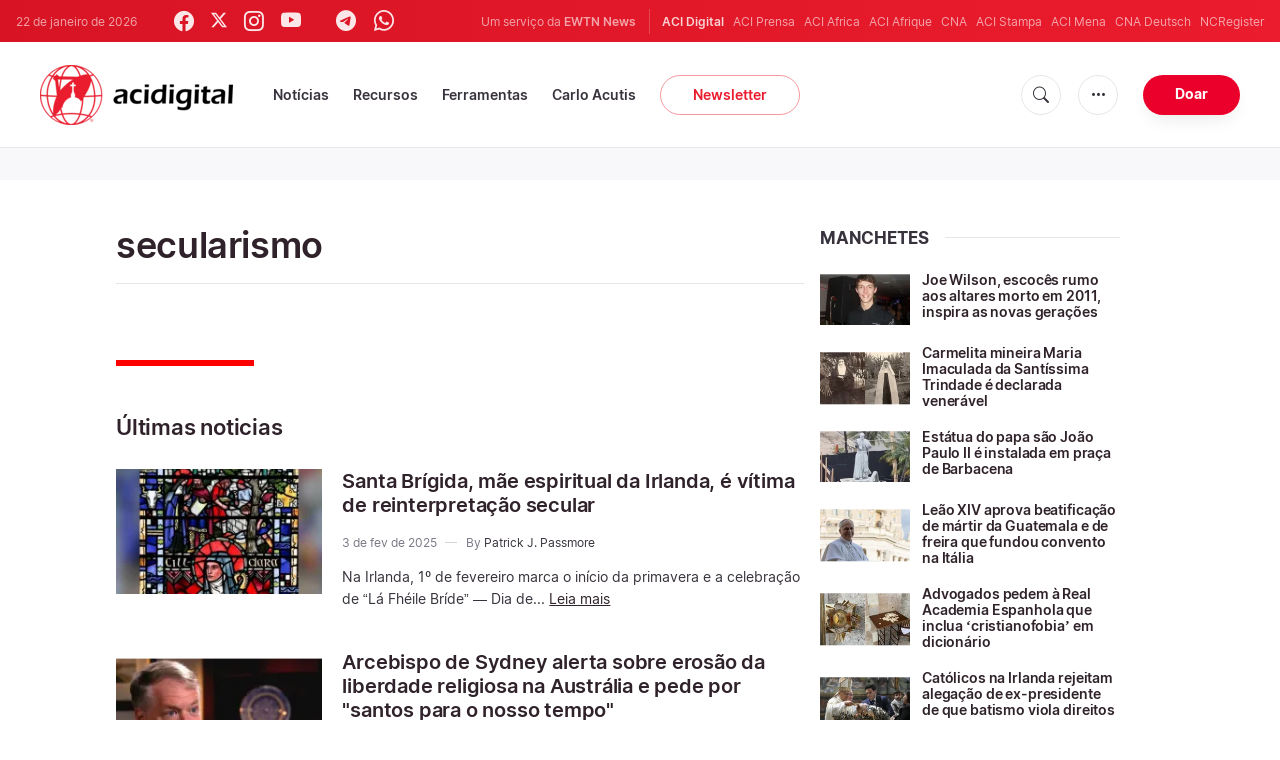

--- FILE ---
content_type: text/html; charset=UTF-8
request_url: https://www.acidigital.com/noticias/tag/360
body_size: 15947
content:


    

<!DOCTYPE html>
<html lang="pt_BR">
<head>
    <link rel="stylesheet" href="https://cdn.jsdelivr.net/npm/bootstrap-icons@1.5.0/font/bootstrap-icons.css">
    <link rel="stylesheet" type="text/css" href="/assets/css/app.css?id=150b985a459d2d81f4ad0af4ff97f350">
    <script src='/assets/js/app.js?id=587efb47ff6fd07ca88a48ee29a3a337'></script>
    <meta http-equiv="Content-Type" content="text/html; charset=UTF-8">
<meta http-equiv="X-UA-Compatible" content="IE=edge,chrome=1">
<title>secularismo</title>
  <meta name="description" content="secularismo - Últimas notícias"/>
  <meta name="author" content="ACI Digital"/>
<meta name="copyright" content="© 2026 ACI Digital | Todos os direitos reservados."/>
<meta name="viewport" content="width=device-width, initial-scale=1, minimum-scale=1.0, maximum-scale=1.0, user-scalable=no"/>

<meta name="apple-mobile-web-app-capable" content="yes">
<meta name="format-detection" content="telephone=no">


<meta property="twitter:account_id" content="32417910"/>
<meta property="twitter:site" content="@acidigital"/>
<meta property="twitter:url" content="https://www.acidigital.com/noticias/tag/360/secularismo?page=1"/>
<meta property="twitter:title" content="secularismo"/>
<meta property="twitter:description" content="secularismo - Últimas notícias"/>
<meta property="twitter:creator" content="@acidigital"/>
<meta property="twitter:image:src" content="https://www.acidigital.com/storage/images/branding/logo-globe.png"/>


<meta property="fb:pages" content="100064853011939"/>
<meta property="og:type" content="website"/>
<meta property="og:title" content="secularismo"/>
<meta property="og:url" content="https://www.acidigital.com/noticias/tag/360/secularismo?page=1"/>
<meta property="og:image" content="https://www.acidigital.com/storage/images/branding/logo-globe.png"/>
<meta property="og:description" content="secularismo - Últimas notícias"/>
<meta property="og:site_name" content="ACI Digital"/>
<link rel="canonical" href="https://www.acidigital.com/noticias/tag/360/secularismo?page=1">
<link rel="next" href="https://www.acidigital.com/noticias/tag/360/secularismo?page=2">


<meta name="parsely-link" content="https://www.acidigital.com/noticias/tag/360/secularismo?page=1" />
<meta name="parsely-title" content="secularismo" />
    <meta name="parsely-type" content="index" />
<meta name="parsely-image-url" content="https://www.acidigital.com/storage/images/branding/logo-globe.png" />


    <meta name="analytics-page-type" content="tag" />
                <meta name="analytics-tags" content="secularismo" />
        <meta name="analytics-page-id" content="360" />


<link rel="icon" type="image/png" href="https://www.acidigital.com/images/extra/apple/apple-touch-icon-57x57.png" sizes="196x196" />
<link rel="icon" type="image/png" href="https://www.acidigital.com/images/extra/favicon/favicon-96x96.png" sizes="96x96" />
<link rel="icon" type="image/png" href="https://www.acidigital.com/images/extra/favicon/favicon-32x32.png" sizes="32x32" />
<link rel="icon" type="image/png" href="https://www.acidigital.com/images/extra/favicon/favicon-16x16.png" sizes="16x16" />
<link rel="icon" type="image/png" href="https://www.acidigital.com/images/extra/favicon/favicon-128x128.png" sizes="128x128" />
<link rel="apple-touch-icon-precomposed" sizes="57x57" href="https://www.acidigital.com/images/extra/apple/apple-touch-icon-57x57.png" />
<link rel="apple-touch-icon-precomposed" sizes="114x114" href="https://www.acidigital.com/images/extra/apple/apple-touch-icon-114x114.png" />
<link rel="apple-touch-icon-precomposed" sizes="72x72" href="https://www.acidigital.com/images/extra/apple/apple-touch-icon-72x72.png" />
<link rel="apple-touch-icon-precomposed" sizes="144x144" href="https://www.acidigital.com/images/extra/apple/apple-touch-icon-144x144.png" />
<link rel="apple-touch-icon-precomposed" sizes="60x60" href="https://www.acidigital.com/images/extra/apple/apple-touch-icon-60x60.png" />
<link rel="apple-touch-icon-precomposed" sizes="120x120" href="https://www.acidigital.com/images/extra/apple/apple-touch-icon-120x120.png" />
<link rel="apple-touch-icon-precomposed" sizes="76x76" href="https://www.acidigital.com/images/extra/apple/apple-touch-icon-76x76.png" />
<link rel="apple-touch-icon-precomposed" sizes="152x152" href="https://www.acidigital.com/images/extra/apple/apple-touch-icon-152x152.png" />
    <!-- PostHog Analytics -->
<script>
(function() {
    'use strict';

    // PostHog CDN Loader
    !function(t,e){var o,n,p,r;e.__SV||(window.posthog=e,e._i=[],e.init=function(i,s,a){function g(t,e){var o=e.split(".");2==o.length&&(t=t[o[0]],e=o[1]);t[e]=function(){t.push([e].concat(Array.prototype.slice.call(arguments,0)))}}(p=t.createElement("script")).type="text/javascript",p.async=!0,p.src=s.api_host+"/static/array.js",(r=t.getElementsByTagName("script")[0]).parentNode.insertBefore(p,r);var u=e;for(void 0!==a?u=e[a]=[]:a="posthog",u.people=u.people||[],u.toString=function(t){var e="posthog";return"posthog"!==a&&(e+="."+a),t||(e+=" (stub)"),e},u.people.toString=function(){return u.toString(1)+".people (stub)"},o="capture identify alias people.set people.set_once set_config register register_once unregister opt_out_capturing has_opted_out_capturing opt_in_capturing reset isFeatureEnabled onFeatureFlags getFeatureFlag getFeatureFlagPayload reloadFeatureFlags group updateEarlyAccessFeatureEnrollment getEarlyAccessFeatures getActiveMatchingSurveys getSurveys".split(" "),n=0;n<o.length;n++)g(u,o[n]);e._i.push([i,s,a])},e.__SV=1)}(document,window.posthog||[]);

    // =============================================================================
    // PostHog Configuration
    // =============================================================================

    const posthogConfig = {
        enabled: true,
        apiKey: 'phc_3b4tsLrHHzsSavxDBpOPpePiNKlWmVVxiZbc1uqqSaB',
        host: 'https://eu.i.posthog.com',
        webVitalsSampleRate: 10,
        sessionReplaySampleRate: 0,
        forceSessionReplay: false,
        forceSessionReplayParam: 'posthog_force_replay',
        debug: false
    };

    // =============================================================================
    // Types & Interfaces
    // =============================================================================

    /**
     * @typedef {Object} AnalyticsContext
     * @property {string|null} pageType
     * @property {string|null} pubDate
     * @property {string|null} section
     * @property {string[]|null} authors
     * @property {string[]|null} tags
     */

    // =============================================================================
    // Constants & State
    // =============================================================================

    // Set to track seen error signatures to prevent duplicate exception reporting
    const seenErrors = new Set();

    // =============================================================================
    // PostHog Initialization
    // =============================================================================

    /**
     * Initialize PostHog analytics with proper configuration
     */
    function initializePostHog() {
        // Skip initialization if disabled or no API key
        if (!posthogConfig.enabled || !posthogConfig.apiKey) {
            return;
        }

        try {
            posthog.init(posthogConfig.apiKey, {
                api_host: posthogConfig.host,
                persistence: 'memory',
                debug: posthogConfig.debug,
                autocapture: true,
                capture_pageview: true,
                capture_pageleave: true,
                capture_exceptions: true,
                cross_subdomain_cookie: false,
                disable_session_recording: !shouldEnableSessionReplay(),
                capture_performance: getPerformanceConfig(),
                before_send: processEventBeforeSend,
                loaded: function() {
                    setAnalyticsContext();
                }
            });
        } catch (error) {
            // Silently fail to avoid breaking the application
            console.error('PostHog initialization failed:', error);
        }
    }

    // =============================================================================
    // Event Processing & Filtering
    // =============================================================================

    /**
     * Generate a unique signature for an error to enable deduplication
     */
    function generateErrorSignature(event) {
        if (!event.properties || !event.properties.$exception_list) {
            return '';
        }

        const exceptions = event.properties.$exception_list;
        if (!Array.isArray(exceptions) || exceptions.length === 0) {
            return '';
        }

        // Use the first exception to generate signature
        const exception = exceptions[0];
        const type = exception.type || 'Unknown';
        const message = exception.value || '';
        const stackTrace = exception.stacktrace && exception.stacktrace.frames && exception.stacktrace.frames[0];

        // Create signature from error type, message, and top stack frame
        return [
            type,
            message,
            stackTrace ? stackTrace.filename || '' : '',
            stackTrace ? stackTrace.function || '' : '',
            stackTrace ? stackTrace.lineno || '' : ''
        ].join('|');
    }

    /**
     * Process events before sending to PostHog
     * Handles sampling and deduplication
     */
    function processEventBeforeSend(event) {
        if (event === null) {
            return null;
        }

        // Sample web vitals events
        if (
            event.event === '$web_vitals' &&
            Math.random() * 100 > posthogConfig.webVitalsSampleRate
        ) {
            return null; // Drop this event
        }

        // Deduplicate exception events
        if (event.event === '$exception') {
            const errorSignature = generateErrorSignature(event);
            if (errorSignature && seenErrors.has(errorSignature)) {
                return null; // Drop duplicate error
            }
            if (errorSignature) {
                seenErrors.add(errorSignature);
            }
        }

        return event;
    }

    /**
     * Determine if session replay should be enabled
     */
    function shouldEnableSessionReplay() {
        const forceSessionReplay = posthogConfig.forceSessionReplay ||
            (typeof window !== 'undefined' &&
                new URLSearchParams(window.location.search).has(posthogConfig.forceSessionReplayParam));

        return forceSessionReplay || Math.random() * 100 < posthogConfig.sessionReplaySampleRate;
    }

    /**
     * Get performance configuration based on web vitals sample rate
     */
    function getPerformanceConfig() {
        if (posthogConfig.webVitalsSampleRate === 100) {
            return true;
        } else if (posthogConfig.webVitalsSampleRate > 0) {
            return {
                web_vitals_sample_rate: posthogConfig.webVitalsSampleRate / 100
            };
        }
        return false;
    }

    // =============================================================================
    // Context Utilities
    // =============================================================================

    /**
     * Get page metadata from generic analytics meta tags
     */
    function getPageMetadata() {
        const metaMapping = [
            ['page_type', 'analytics-page-type'],
            ['pub_date', 'analytics-pub-date'],
            ['section', 'analytics-section'],
            ['authors', 'analytics-authors'],
            ['tags', 'analytics-tags'],
            ['page_id', 'analytics-page-id']
        ];

        const metadata = {};

        metaMapping.forEach(function(item) {
            const el = document.querySelector('meta[name="' + item[1] + '"]');
            if (el && el.content) {
                if (item[0] === 'tags' || item[0] === 'authors') {
                    metadata[item[0]] = el.content.split('|').map(function(s) {
                        return s.trim();
                    }).filter(Boolean);
                } else {
                    metadata[item[0]] = el.content;
                }
            }
        });

        return metadata;
    }

    /**
     * Get the current page URL path
     */
    function getPagePath() {
        return typeof window !== 'undefined' ? window.location.pathname : '';
    }

    // =============================================================================
    // Analytics Context Management
    // =============================================================================

    /**
     * Set analytics context using PostHog Super Properties
     * This ensures all events include these properties automatically
     */
    function setAnalyticsContext() {
        if (!posthogConfig.enabled || typeof posthog === 'undefined') {
            return;
        }

        try {
            const pageMetadata = getPageMetadata();
            const contextData = Object.assign({
                app_name: 'aci-digital',
                app_version: '0.1.0',
            }, pageMetadata);

            posthog.register(contextData);
        } catch (error) {
            console.error('Failed to set analytics context:', error);
            // Register error flag for debugging
            try {
                posthog.register({ 'register-error': true });
            } catch (e) {
                // Silent fail
            }
        }
    }

    /**
     * Clear analytics context by unregistering properties
     */
    function clearAnalyticsContext() {
        if (!posthogConfig.enabled || typeof posthog === 'undefined') {
            return;
        }

        try {
            const keysToUnregister = [
                'page_type', 'pub_date', 'section', 'authors', 'tags',
                'app_name', 'page_id'
            ];

            keysToUnregister.forEach(function(key) {
                posthog.unregister(key);
            });
        } catch (error) {
            console.error('Failed to clear analytics context:', error);
        }
    }

    /**
     * Get current analytics context from PostHog
     */
    function getAnalyticsContext() {
        if (!posthogConfig.enabled || typeof posthog === 'undefined') {
            return {
                pageType: null,
                pubDate: null,
                section: null,
                authors: null,
                tags: null
            };
        }

        try {
            return {
                pageType: posthog.get_property('page_type') || null,
                pubDate: posthog.get_property('pub_date') || null,
                section: posthog.get_property('section') || null,
                authors: posthog.get_property('authors') || null,
                tags: posthog.get_property('tags') || null
            };
        } catch (error) {
            return {
                pageType: null,
                pubDate: null,
                section: null,
                authors: null,
                tags: null
            };
        }
    }

    // =============================================================================
    // Public API
    // =============================================================================

    // Expose functions to global scope for external use
    window.PostHogAnalytics = {
        initialize: initializePostHog,
        setContext: setAnalyticsContext,
        clearContext: clearAnalyticsContext,
        getContext: getAnalyticsContext,
        config: posthogConfig
    };

    // =============================================================================
    // Auto-initialization
    // =============================================================================

    // Initialize PostHog when DOM is ready
    if (document.readyState === 'loading') {
        document.addEventListener('DOMContentLoaded', initializePostHog);
    } else {
        initializePostHog();
    }
})();
</script>
<!-- End PostHog Analytics -->
    
    <script type='text/javascript'>
var googletag = googletag || {};
googletag.cmd = googletag.cmd || [];
(function() {
    var gads = document.createElement('script');
    gads.async = true;
    gads.type = 'text/javascript';
    var useSSL = 'https:' == document.location.protocol;
    gads.src = (useSSL ? 'https:' : 'http:') + 
    '//www.googletagservices.com/tag/js/gpt.js';
    var node = document.getElementsByTagName('script')[0];
    node.parentNode.insertBefore(gads, node);
})();
googletag.cmd.push(function() {
	var mappingTopBanner = googletag.sizeMapping().
		addSize([992, 0], [[728, 90], [970, 90], [468, 60]]). //desktop
		addSize([320, 240], [[300, 250]]). //mobile
		addSize([0, 0], [[320, 50]]). //other
		build();
    googletag.defineSlot('/35602961/ACI_DI_Top_Banner', [[728, 90], [970, 90]], 'ACI_DI_Top_Banner').defineSizeMapping(mappingTopBanner).addService(googletag.pubads()).setCollapseEmptyDiv(true,true);
    googletag.defineSlot('/35602961/ACI_D_Article_1', [300, 250], 'ACI_D_Article_1').addService(googletag.pubads()).setCollapseEmptyDiv(true,true);
    googletag.defineSlot('/35602961/ACI_D_Sidebar_A', [300, 250], 'ACI_D_Article_A').addService(googletag.pubads()).setCollapseEmptyDiv(true,true);
    googletag.defineSlot('/35602961/ACI_D_Sidebar_B', [300, 250], 'ACI_D_Article_B').addService(googletag.pubads()).setCollapseEmptyDiv(true,true);
    googletag.defineSlot('/35602961/ACI_D_Sidebar_C', [300, 250], 'ACI_D_Article_C').addService(googletag.pubads()).setCollapseEmptyDiv(true,true);
    googletag.pubads().collapseEmptyDivs();
    googletag.enableServices();
});
</script>
    <!-- Google Tag Manager -->
    <script>(function(w,d,s,l,i){w[l]=w[l]||[];w[l].push({'gtm.start':
        new Date().getTime(),event:'gtm.js'});var f=d.getElementsByTagName(s)[0],
            j=d.createElement(s),dl=l!='dataLayer'?'&l='+l:'';j.async=true;j.src=
            'https://www.googletagmanager.com/gtm.js?id='+i+dl;f.parentNode.insertBefore(j,f);
        })(window,document,'script','dataLayer','GTM-T294ZT8');
    </script>
        <script type="application/ld+json">
    {
		"@context": 		"http://schema.org",
		"@type":			"WebPage",
		"headline": 		"secularismo",
		"description": 		"secularismo - Últimas notícias",
		"datePublished":	"2026-01-22T16:31:48-03:00",
		"dateModified":		"2025-02-03T15:40:00-03:00",
		"mainEntityOfPage":	"https://www.acidigital.com/noticias/tag/360/secularismo?page=1",
		"publisher": {
			"@type": 	"Organization",
			"name": 	"ACI Digital",
			"sameAs": [
			"https://www.facebook.com/acidigital",
			"https://twitter.com/acidigital",
			"https://www.instagram.com/acidigital"
		    ],
			"logo": {
			    "@type":	"ImageObject",
			    "url":		"https://www.acidigital.com/images/branding/acidigitalRedBlk.png",
			    "width": 	2663,
			    "height": 	830
		    }
		},
		"author": [{
            "@type": 	"Organization",
            "url":		"https://www.acidigital.com/quemsomos.htm",
		    "name": 	"ACI Digital",
            "description": 	"ACI Digital é o serviço de notícias em Português do grupo ACI, encabeçado pela agência ACI Prensa. ACI Prensa foi originalmente fundada com o nome de Agência Católica de Informações (ACI) e seu escritório central se encontra em Lima, no Peru, onde é reconhecida juridicamente como uma associação educativa sem fins lucrativos vinculada à Igreja Católica."
		}],
		"image": {
			"@type": 	"ImageObject",
			"url": 		"https://www.acidigital.com/storage/images/branding/logo-globe.png?w=800&h=600",
			"width": 	800,
			"height": 	600
    }
}
</script>
</head>
<body class="main">
    <noscript><iframe src="https://www.googletagmanager.com/ns.html?id=GTM-T294ZT8" height="0" width="0" style="display:none;visibility:hidden"></iframe></noscript>
    <div id="app">
        <header class="p-0" id="header">
	<div class="header-desktop">
        <div id="topbar" class="py-2 clear">
	<div class="left">
		<span class="today mr-6 mr-s-0">22 de janeiro de 2026</span>
		<ul class="social-menu" style="">
    <li><a href="https://www.facebook.com/acidigital" target="_blank"><i class="bi bi-facebook"></i></a></li>
    <li><a href="https://twitter.com/acidigital" target="_blank"><i class="bi bi-twitter-x"></i></a></li>
    <li><a href="https://www.instagram.com/acidigital/" target="_blank"><i class="bi bi-instagram"></i></a></li>
    <li><a href="https://www.youtube.com/acidigital" target="_blank"><i class="bi bi-youtube"></i></a></li>
    <li><a href="https://www.tiktok.com/@acidigital" target="_blank"><i class="bi bi-tiktok"></i></a></li>
    <li><a href="https://t.me/acidigital" target="_blank"><i class="bi bi-telegram"></i></a></li>
    <li><a href="https://www.whatsapp.com/channel/0029VaA6cwdFHWq6GlK3ps20" target="_blank"><i class="bi bi-whatsapp"></i></a></li>
    <li><a href="https://www.threads.net/@acidigital" target="_blank"><i class="bi bi-threads"></i></a></li>
</ul>
	</div>
	<div class="right">
		<span class="ewtn-title">Um serviço da <a href="//www.ewtnnews.com" title="EWTN News">EWTN News</a></span>

		<div class="ewtn-services current-page">
			<a class="service current-service" href="javascript:;">ACI Digital</a>
			<a class="service" href="https://www.aciprensa.com/" target="_blank">ACI Prensa</a>
			<a class="service" href="https://www.aciafrica.org/" target="_blank">ACI Africa</a>
            <a class="service" href="https://www.aciafrique.org/" target="_blank">ACI Afrique</a>
            <a class="service" href="https://www.catholicnewsagency.com/" target="_blank">CNA</a>
			<a class="service" href="https://www.acistampa.com/" target="_blank">ACI Stampa</a>
            <a class="service" href="https://www.acimena.com/" target="_blank">ACI Mena</a>
			<a class="service" href="https://de.catholicnewsagency.com/" target="_blank">CNA Deutsch</a>
			<a class="service" href="https://www.ncregister.com/" target="_blank">NCRegister</a>
		</div>
	</div>
</div>
<div class="menubar sticky-menu justify-content-between d-flex">
	<a href="/"><img class="logo logo-desktop" src="https://www.acidigital.com/images/branding/logo-red-black-small.png" alt="ACI Digital"></a>

	<div class="menu-content justify-content-between d-flex align-items-center">
		<div class="no-wrap">
			<ul id="main-menu" class="sm sm-clean">
	<li class=>
		<a href='javascript:;' class="has-submenu"><span class="sub-arrow"></span> Notícias</a>
		<ul class="sub-menu">
			<li><a href="https://www.acidigital.com/noticias">&Uacute;ltimas Notícias</a></li>
					<li><a href="https://www.acidigital.com/noticias/secao/10/santos">Santos</a></li>
					<li><a href="https://www.acidigital.com/noticias/secao/1/vaticano">Vaticano</a></li>
					<li><a href="https://www.acidigital.com/noticias/secao/2/america">América</a></li>
					<li><a href="https://www.acidigital.com/noticias/secao/3/brasil">Brasil</a></li>
					<li><a href="https://www.acidigital.com/noticias/secao/4/mundo">Mundo</a></li>
					<li><a href="https://www.acidigital.com/noticias/secao/6/controversia">Controvérsia</a></li>
					<li><a href="https://www.acidigital.com/noticias/secao/5/vida-e-familia">Vida e Família</a></li>
					<li><a href="https://www.acidigital.com/noticias/secao/7/perfis">Perfis</a></li>
					<li><a href="https://www.acidigital.com/arquivo">Arquivo</a></li>
			<li><a href="https://www.acidigital.com/suscribir">Notícias por e-mail</a></li>
		</ul>
	</li>
	<li class=>
		<a href='javascript:;' class="has-submenu"><span class="sub-arrow"></span> Recursos</a>
		<ul class="sub-menu">
			<li><a href="/vida/aborto/index.html">Aborto</a></li>
			<li><a href="/aids/index.html">AIDS</a></li>
			<li><a href="/apologetica/index.html">Apologética</a></li>
			<li><a href="/bentoxvi/index.html">Bento XVI</a></li>
			<li><a href="/Biblia/index.html">Bíblia</a></li>
			<li><a href="/Cardeais/index.html">Cardeais</a></li>
			<li><a href="/catecismo/index.html">Catecismo</a></li>
			<li><a href="/controversia/index.html">Controvérsias</a></li>
			<li><a href="/vida/index.html">Defesa da Vida</a></li>
			<li><a href="/Documentos/index.html">Documentos eclesiais</a></li>
			<li><a href="/familia/index.html">Família</a></li>
			<li><a href="/fiestas/index.html">Festas Litúrgicas</a></li>
			<li><a href="/Historias/index.html">Histórias urbanas</a></li>
			<li><a href="/juanpabloii/index.html">João Paulo II</a></li>
			<li><a href="/Banco/index.html">Imagens</a></li>
			<li><a href="/igreja/index.html">Igreja</a></li>
			<li><a href="/Maria/index.html">Maria</a></li>
			<li><a href="/Oraciones/index.html">Orações</a></li>
			<li><a href="/reportajes/index.html">Reportagens</a></li>
			<li><a href="/sacramentos/index.html">Sacramentos</a></li>
			<li><a href="/santoral/index.html">Santos</a></li>
			<li><a href="/todosaci.htm">Todo ACI</a></li>
		</ul>
	</li>
	<li class=>
		<a href='javascript:;' class="has-submenu"><span class="sub-arrow"></span> Ferramentas</a>
		<ul class="sub-menu">

			<li><a href="https://www.acidigital.com/rss">RSS</a></li>
			<li><a href="https://www.youtube.com/@acidigital">Youtube</a></li>
			<li><a href="https://www.acidigital.com/wallpapers/index.html">Wallpapers</a></li>
		</ul>
	</li>
    <li class=""><a href="/noticias/tag/16915/canonizacao-de-carlo-acutis?page=1">Carlo Acutis</a></li>
	<li><a class="featured-btn" href="https://www.acidigital.com/suscribir">Newsletter</a></li>
</ul>
		</div>

		<ul class="extra-buttons no-wrap">
			<li><a href="javascript:;" class="btn-icon" id="search-btn"><i class="bi bi-search"></i></a></li>
			<li class="dropdown">
				<a href="javascript:;" class="dropdown-open btn-icon"><i class="bi bi-three-dots"></i></a>
				<div class="dropdown-content">
					<a class="dropdown-item" href="https://www.acidigital.com/quemsomos.htm">Quem somos?</a>
					<a class="dropdown-item" href="https://ewtnadvertising.com/" target="_blank">Anunciar</a>
					<a class="dropdown-item" href="https://www.acidigital.com/privacidade.htm">Privacidade</a>
				</div>
			</li>
			<li><a href="https://www.ewtn.com/missions/donate-to-ewtn-news-sp-46" class="btn btn-rounded btn-success">Doar</a></li>
		</ul>
	</div>

	<div id="search-block">
		<div class="search-content d-flex justify-content-between align-items-center">
			<div class="search-bar">
	<form class="search" accept-charset="utf-8" method="get" action="/results">
		<div class="input-field">
			<i class="bi bi-search"></i>
			<input class="search-field" type="text" name="q" placeholder="Pesquisar notícias...">
			<button type="submit" id="search" class="submit-form submit-btn btn btn-rounded btn-success" value=""><span class="search-text">Pesquisa</span><i class="bi bi-search"></i></button>
		</div>
	</form>
</div>
			<a href="javascript:;" id="close-search"></a>
		</div>
	</div>
</div>
    </div>
	<div class="header-tablet responsive-header">
		<div id="topbar" class="py-2 clear">
	<div class="left">
        <span class="today mr-6 mr-s-0">22 de janeiro de 2026</span>
		<ul class="social-menu" style="">
    <li><a href="https://www.facebook.com/acidigital" target="_blank"><i class="bi bi-facebook"></i></a></li>
    <li><a href="https://twitter.com/acidigital" target="_blank"><i class="bi bi-twitter-x"></i></a></li>
    <li><a href="https://www.instagram.com/acidigital/" target="_blank"><i class="bi bi-instagram"></i></a></li>
    <li><a href="https://www.youtube.com/acidigital" target="_blank"><i class="bi bi-youtube"></i></a></li>
    <li><a href="https://www.tiktok.com/@acidigital" target="_blank"><i class="bi bi-tiktok"></i></a></li>
    <li><a href="https://t.me/acidigital" target="_blank"><i class="bi bi-telegram"></i></a></li>
    <li><a href="https://www.whatsapp.com/channel/0029VaA6cwdFHWq6GlK3ps20" target="_blank"><i class="bi bi-whatsapp"></i></a></li>
    <li><a href="https://www.threads.net/@acidigital" target="_blank"><i class="bi bi-threads"></i></a></li>
</ul>
	</div>
	<div class="right">
		<span class="ewtn-title">Um serviço da <a href="//www.ewtnnews.com" title="EWTN News">EWTN News</a></span>
		<div class="dropdown current-page">
			<a href="javascript:;" class="dropdown-open">ACI Digital <i class="bi bi-chevron-down"></i></a>
			<div class="dropdown-content">
				<a class="dropdown-item" href="https://www.aciprensa.com/" target="_blank">ACI Prensa</a>
				<a class="dropdown-item" href="https://www.aciafrica.org/" target="_blank">ACI Africa</a>
				<a class="dropdown-item" href="https://www.aciafrique.org/" target="_blank">ACI Afrique</a>
				<a class="dropdown-item" href="https://www.catholicnewsagency.com/" target="_blank">CNA</a>
				<a class="dropdown-item" href="https://www.acistampa.com/" target="_blank">ACI Stampa</a>
				<a class="dropdown-item" href="https://www.acimena.com/" target="_blank">ACI Mena</a>
				<a class="dropdown-item" href="https://de.catholicnewsagency.com/" target="_blank">CNA Deutsch</a>
				<a class="dropdown-item" href="https://www.ncregister.com/" target="_blank">NCRegister</a>
			</div>
		</div>
	</div>
</div>
<div class="menubar sticky-menu justify-content-between d-flex">
	<a href="/"><img class="logo logo-tablet" src="https://www.acidigital.com/images/branding/logo-red-black-small.png" alt="ACI Digital"></a>
	<div class="menu-content justify-content-end d-flex align-items-center">
		<ul class="extra-buttons">
			<li><a href="javascript:;" class="btn-icon" id="search-btn-2"><i class="bi bi-search"></i></a></li>
			<li class="dropdown">
				<a href="javascript:;" class="dropdown-open btn-icon"><i class="bi bi-three-dots"></i></a>
				<div class="dropdown-content">
					<a class="dropdown-item" href="https://www.acidigital.com/quemsomos.htm">Quem somos?</a>
					<a class="dropdown-item" href="https://ewtnadvertising.com/" target="_blank">Anunciar</a>
					<a class="dropdown-item" href="https://www.acidigital.com/privacidade.htm">Privacidade</a>
				</div>
			</li>
			<li><a href="https://www.ewtn.com/missions/donate-to-cna-36" class="btn btn-rounded btn-success">Donate</a></li>
			<li class="menu-btn"><a href="javascript:void(0);" class="sidebar-handler btn-icon"><i class="bi bi-list"></i><span>Menu</span></a></li>
		</ul>
	</div>
	<div id="search-block-2">
		<div class="search-content d-flex justify-content-between align-items-center">
			<div class="search-bar">
	<form class="search" accept-charset="utf-8" method="get" action="/results">
		<div class="input-field">
			<i class="bi bi-search"></i>
			<input class="search-field" type="text" name="q" placeholder="Pesquisar notícias...">
			<button type="submit" id="search" class="submit-form submit-btn btn btn-rounded btn-success" value=""><span class="search-text">Pesquisa</span><i class="bi bi-search"></i></button>
		</div>
	</form>
</div>
			<a href="javascript:;" id="close-search-2"></a>
		</div>
	</div>
</div>
<div class="tablet-sidebar responsive-sidebar">
	<a href="javascript:;" class="close-sidebar">&times;</a>
	<div class="responsive-sidebar-content">
		<ul id="main-menu" class="sm sm-clean">
	<li class=>
		<a href='javascript:;' class="has-submenu"><span class="sub-arrow"></span> Notícias</a>
		<ul class="sub-menu">
			<li><a href="https://www.acidigital.com/noticias">&Uacute;ltimas Notícias</a></li>
					<li><a href="https://www.acidigital.com/noticias/secao/10/santos">Santos</a></li>
					<li><a href="https://www.acidigital.com/noticias/secao/1/vaticano">Vaticano</a></li>
					<li><a href="https://www.acidigital.com/noticias/secao/2/america">América</a></li>
					<li><a href="https://www.acidigital.com/noticias/secao/3/brasil">Brasil</a></li>
					<li><a href="https://www.acidigital.com/noticias/secao/4/mundo">Mundo</a></li>
					<li><a href="https://www.acidigital.com/noticias/secao/6/controversia">Controvérsia</a></li>
					<li><a href="https://www.acidigital.com/noticias/secao/5/vida-e-familia">Vida e Família</a></li>
					<li><a href="https://www.acidigital.com/noticias/secao/7/perfis">Perfis</a></li>
					<li><a href="https://www.acidigital.com/arquivo">Arquivo</a></li>
			<li><a href="https://www.acidigital.com/suscribir">Notícias por e-mail</a></li>
		</ul>
	</li>
	<li class=>
		<a href='javascript:;' class="has-submenu"><span class="sub-arrow"></span> Recursos</a>
		<ul class="sub-menu">
			<li><a href="/vida/aborto/index.html">Aborto</a></li>
			<li><a href="/aids/index.html">AIDS</a></li>
			<li><a href="/apologetica/index.html">Apologética</a></li>
			<li><a href="/bentoxvi/index.html">Bento XVI</a></li>
			<li><a href="/Biblia/index.html">Bíblia</a></li>
			<li><a href="/Cardeais/index.html">Cardeais</a></li>
			<li><a href="/catecismo/index.html">Catecismo</a></li>
			<li><a href="/controversia/index.html">Controvérsias</a></li>
			<li><a href="/vida/index.html">Defesa da Vida</a></li>
			<li><a href="/Documentos/index.html">Documentos eclesiais</a></li>
			<li><a href="/familia/index.html">Família</a></li>
			<li><a href="/fiestas/index.html">Festas Litúrgicas</a></li>
			<li><a href="/Historias/index.html">Histórias urbanas</a></li>
			<li><a href="/juanpabloii/index.html">João Paulo II</a></li>
			<li><a href="/Banco/index.html">Imagens</a></li>
			<li><a href="/igreja/index.html">Igreja</a></li>
			<li><a href="/Maria/index.html">Maria</a></li>
			<li><a href="/Oraciones/index.html">Orações</a></li>
			<li><a href="/reportajes/index.html">Reportagens</a></li>
			<li><a href="/sacramentos/index.html">Sacramentos</a></li>
			<li><a href="/santoral/index.html">Santos</a></li>
			<li><a href="/todosaci.htm">Todo ACI</a></li>
		</ul>
	</li>
	<li class=>
		<a href='javascript:;' class="has-submenu"><span class="sub-arrow"></span> Ferramentas</a>
		<ul class="sub-menu">

			<li><a href="https://www.acidigital.com/rss">RSS</a></li>
			<li><a href="https://www.youtube.com/@acidigital">Youtube</a></li>
			<li><a href="https://www.acidigital.com/wallpapers/index.html">Wallpapers</a></li>
		</ul>
	</li>
    <li class=""><a href="/noticias/tag/16915/canonizacao-de-carlo-acutis?page=1">Carlo Acutis</a></li>
	<li><a class="featured-btn" href="https://www.acidigital.com/suscribir">Newsletter</a></li>
</ul>
	</div>
</div>
	</div>
	<div class="header-mobile responsive-header">
		<div class="menubar justify-content-between d-flex align-items-center">
	<a href="/"><img class="logo logo-mobile" src="https://www.acidigital.com/images/branding/logo-white-small.png" alt="ACI Digital"></a>

	<ul class="extra-buttons">
		<li><a href="https://www.ewtn.com/missions/donate-to-ewtn-news-sp-46" class="btn btn-rounded btn-success">Doar</a></li>
		<li class="menu-btn"><a href="javascript:void(0);" class="sidebar-handler btn-icon"><i class="bi bi-list"></i></a></li>
	</ul>
</div>

<div class="mobile-sidebar responsive-sidebar">
	<a href="javascript:;" class="close-sidebar">&times;</a>
	<div class="responsive-sidebar-content">
		<span class="today mr-6 mr-s-0">22 de janeiro de 2026</span>
		<div class="search-bar">
	<form class="search" accept-charset="utf-8" method="get" action="/results">
		<div class="input-field">
			<i class="bi bi-search"></i>
			<input class="search-field" type="text" name="q" placeholder="Pesquisar notícias...">
			<button type="submit" id="search" class="submit-form submit-btn btn btn-rounded btn-success" value=""><span class="search-text">Pesquisa</span><i class="bi bi-search"></i></button>
		</div>
	</form>
</div>
		<ul id="main-menu" class="sm sm-clean">
	<li class=>
		<a href='javascript:;' class="has-submenu"><span class="sub-arrow"></span> Notícias</a>
		<ul class="sub-menu">
			<li><a href="https://www.acidigital.com/noticias">&Uacute;ltimas Notícias</a></li>
					<li><a href="https://www.acidigital.com/noticias/secao/10/santos">Santos</a></li>
					<li><a href="https://www.acidigital.com/noticias/secao/1/vaticano">Vaticano</a></li>
					<li><a href="https://www.acidigital.com/noticias/secao/2/america">América</a></li>
					<li><a href="https://www.acidigital.com/noticias/secao/3/brasil">Brasil</a></li>
					<li><a href="https://www.acidigital.com/noticias/secao/4/mundo">Mundo</a></li>
					<li><a href="https://www.acidigital.com/noticias/secao/6/controversia">Controvérsia</a></li>
					<li><a href="https://www.acidigital.com/noticias/secao/5/vida-e-familia">Vida e Família</a></li>
					<li><a href="https://www.acidigital.com/noticias/secao/7/perfis">Perfis</a></li>
					<li><a href="https://www.acidigital.com/arquivo">Arquivo</a></li>
			<li><a href="https://www.acidigital.com/suscribir">Notícias por e-mail</a></li>
		</ul>
	</li>
	<li class=>
		<a href='javascript:;' class="has-submenu"><span class="sub-arrow"></span> Recursos</a>
		<ul class="sub-menu">
			<li><a href="/vida/aborto/index.html">Aborto</a></li>
			<li><a href="/aids/index.html">AIDS</a></li>
			<li><a href="/apologetica/index.html">Apologética</a></li>
			<li><a href="/bentoxvi/index.html">Bento XVI</a></li>
			<li><a href="/Biblia/index.html">Bíblia</a></li>
			<li><a href="/Cardeais/index.html">Cardeais</a></li>
			<li><a href="/catecismo/index.html">Catecismo</a></li>
			<li><a href="/controversia/index.html">Controvérsias</a></li>
			<li><a href="/vida/index.html">Defesa da Vida</a></li>
			<li><a href="/Documentos/index.html">Documentos eclesiais</a></li>
			<li><a href="/familia/index.html">Família</a></li>
			<li><a href="/fiestas/index.html">Festas Litúrgicas</a></li>
			<li><a href="/Historias/index.html">Histórias urbanas</a></li>
			<li><a href="/juanpabloii/index.html">João Paulo II</a></li>
			<li><a href="/Banco/index.html">Imagens</a></li>
			<li><a href="/igreja/index.html">Igreja</a></li>
			<li><a href="/Maria/index.html">Maria</a></li>
			<li><a href="/Oraciones/index.html">Orações</a></li>
			<li><a href="/reportajes/index.html">Reportagens</a></li>
			<li><a href="/sacramentos/index.html">Sacramentos</a></li>
			<li><a href="/santoral/index.html">Santos</a></li>
			<li><a href="/todosaci.htm">Todo ACI</a></li>
		</ul>
	</li>
	<li class=>
		<a href='javascript:;' class="has-submenu"><span class="sub-arrow"></span> Ferramentas</a>
		<ul class="sub-menu">

			<li><a href="https://www.acidigital.com/rss">RSS</a></li>
			<li><a href="https://www.youtube.com/@acidigital">Youtube</a></li>
			<li><a href="https://www.acidigital.com/wallpapers/index.html">Wallpapers</a></li>
		</ul>
	</li>
    <li class=""><a href="/noticias/tag/16915/canonizacao-de-carlo-acutis?page=1">Carlo Acutis</a></li>
	<li><a class="featured-btn" href="https://www.acidigital.com/suscribir">Newsletter</a></li>
</ul>
		<li><a href="https://www.ewtn.com/missions/donate-to-ewtn-news-sp-46" class="btn btn-rounded btn-success">Doar</a></li>
		<hr>
		<ul class="extra-menu">
	<li><a href="https://www.acidigital.com/subscribe">Newsletter</a></li>
	<li><a href="https://www.acidigital.com/quemsomos.htm">Quem somos?</a></li>
	<li><a href="https://www.acidigital.com/privacidade.htm">Privacidade</a></li>
</ul>
		<hr>
		<div class="select-ewtn d-flex justify-content-between align-items-center">
			<span class="ewtn-title">EWTN News</span>
			<div class="dropdown current-page">
				<a href="javascript:;" class="dropdown-open">ACI Digital <i class="bi bi-chevron-down"></i></a>
				<div class="dropdown-content">
					<a class="dropdown-item" href="https://www.aciprensa.com/" target="_blank">ACI Prensa</a>
					<a class="dropdown-item" href="https://www.aciafrica.org/" target="_blank">ACI Africa</a>
                    <a class="dropdown-item" href="https://www.aciafrique.org/" target="_blank">ACI Afrique</a>
					<a class="dropdown-item" href="https://www.catholicnewsagency.com/" target="_blank">CNA</a>
					<a class="dropdown-item" href="https://www.acistampa.com/" target="_blank">ACI Stampa</a>
                    <a class="dropdown-item" href="https://www.acimena.com/" target="_blank">ACI Mena</a>
					<a class="dropdown-item" href="https://de.catholicnewsagency.com/" target="_blank">CNA Deutsch</a>
					<a class="dropdown-item" href="https://www.ncregister.com/" target="_blank">NCRegister</a>
				</div>
			</div>
		</div>
	</div>
</div>
	</div>
</header>
        <div class="all">
            <div class="col-12 py-4 lightest-grey-bg">
                <div style="text-align: center" id="ACI_DI_Top_Banner"></div>
<script>
  googletag.cmd.push(function() { googletag.display('ACI_DI_Top_Banner'); });
</script>
            </div>
            <div class="container">
                <div class="row mt-5 mb-6">
                    <div class="col-l-8 col-m-12 content">
                        <h1>secularismo</h1>
                        <div class="post-share"><ul class="share">
	<div class="shareaholic-canvas" data-app="share_buttons" data-app-id="33123236"></div>
</ul>
</div>
                        <div class="page-content"><div class="row">
    <div class="col-12 mt-5">
                        <div class="mb-5" style="border: 3px solid #FF0000;width: 20%;"></div>
    </div>
    <div class="col-12 mt-5">
        <div class="cards-grid horizontal-grid flex-null mx-0 p-0">
            <h2 style="margin-top: 0; margin-bottom: 1.8rem;">Últimas noticias</h2>
                        <div class="horizontal">
                <div class="card">
                    <div class="card-image">
                        <a href="https://www.acidigital.com/noticia/61123/santa-brigida-mae-espiritual-da-irlanda-e-vitima-de-reinterpretacao-secular"><img src="https://www.acidigital.com/images/whatsapp-image-2025-02-03-at-11.11.26.jpeg?w=220&h=165" alt="Santa Brígida de Kildare construindo a igreja do Carvalho, detalhe de vitral da igreja de Santa Etheldreda em Londres."></a>
                    </div>
                    <div class="card-content">
                        <h3 class="card-title"><a href="https://www.acidigital.com/noticia/61123/santa-brigida-mae-espiritual-da-irlanda-e-vitima-de-reinterpretacao-secular">Santa Brígida, mãe espiritual da Irlanda, é vítima de reinterpretação secular</a></h3>
                        <div class="card-meta">
                            <p class="card-meta-item card-author">3 de fev de 2025</p>
                                                        <p class="card-meta-item card-author">By
                                                                <a href="https://www.acidigital.com/autor/179/patrick-j-passmore">Patrick J. Passmore</a>                                                            </p>
                                                    </div>
                        <p class="card-desc">Na Irlanda, 1º de fevereiro marca o início da primavera e a celebração de “Lá Fhéile Bríde” — Dia de...&nbsp;<a class="read-more" href="https://www.acidigital.com/noticia/61123/santa-brigida-mae-espiritual-da-irlanda-e-vitima-de-reinterpretacao-secular">Leia mais</a></p>
                    </div>
                </div>
            </div>
                        <div class="horizontal">
                <div class="card">
                    <div class="card-image">
                        <a href="https://www.acidigital.com/noticia/58225/arcebispo-de-sydney-alerta-sobre-erosao-da-liberdade-religiosa-na-australia-e-pede-por-santos-para-o-nosso-tempo"><img src="https://www.acidigital.com/images/whatsapp-image-2024-06-10-at-14.06.17.jpeg?w=220&h=165" alt="O arcebispo de Sydney, Austrália, dom Anthony Fisher."></a>
                    </div>
                    <div class="card-content">
                        <h3 class="card-title"><a href="https://www.acidigital.com/noticia/58225/arcebispo-de-sydney-alerta-sobre-erosao-da-liberdade-religiosa-na-australia-e-pede-por-santos-para-o-nosso-tempo">Arcebispo de Sydney alerta sobre erosão da liberdade religiosa na Austrália e pede por &quot;santos para o nosso tempo&quot;</a></h3>
                        <div class="card-meta">
                            <p class="card-meta-item card-author">10 de jun de 2024</p>
                                                        <p class="card-meta-item card-author">By
                                                                <a href="https://www.acidigital.com/autor/46/anian-christoph-wimmer">Anian Christoph Wimmer</a>                                                            </p>
                                                    </div>
                        <p class="card-desc">O arcebispo de Sydney, Austrália, dom Anthony Fisher, fez um alerta sobre a erosão crescente da liberdade religiosa na Austrália...&nbsp;<a class="read-more" href="https://www.acidigital.com/noticia/58225/arcebispo-de-sydney-alerta-sobre-erosao-da-liberdade-religiosa-na-australia-e-pede-por-santos-para-o-nosso-tempo">Leia mais</a></p>
                    </div>
                </div>
            </div>
                        <div class="horizontal">
                <div class="card">
                    <div class="card-image">
                        <a href="https://www.acidigital.com/noticia/50978/aborto-e-o-“sacramento”-do-secularismo-anticristao-diz-arcebispo-de-sao-francisco"><img src="https://www.acidigital.com/imagespp/Bebe-Luma-Pimentel-Unsplash-020921.webp?w=220&h=165" alt="Imagem ilustrativa"></a>
                    </div>
                    <div class="card-content">
                        <h3 class="card-title"><a href="https://www.acidigital.com/noticia/50978/aborto-e-o-“sacramento”-do-secularismo-anticristao-diz-arcebispo-de-sao-francisco">Aborto é o “sacramento” do secularismo anticristão, diz arcebispo de São Francisco</a></h3>
                        <div class="card-meta">
                            <p class="card-meta-item card-author">24 de jan de 2022</p>
                                                    </div>
                        <p class="card-desc">
	O aborto se tornou um &ldquo;sacramento sagrado&rdquo; para o secularismo anticrist&atilde;o de nossos dias, disse dom Salvatore Cordileone, arcebispo de...&nbsp;<a class="read-more" href="https://www.acidigital.com/noticia/50978/aborto-e-o-“sacramento”-do-secularismo-anticristao-diz-arcebispo-de-sao-francisco">Leia mais</a></p>
                    </div>
                </div>
            </div>
                        <div class="horizontal">
                <div class="card">
                    <div class="card-image">
                        <a href="https://www.acidigital.com/noticia/47079/cardeal-adverte-sobre-o-maior-perigo-do-secularismo-para-os-catolicos"><img src="https://www.acidigital.com/imagespp/Cruz-Pixabay-27012021.jpg?w=220&h=165" alt="Foto referencial. Crédito: Pixabay"></a>
                    </div>
                    <div class="card-content">
                        <h3 class="card-title"><a href="https://www.acidigital.com/noticia/47079/cardeal-adverte-sobre-o-maior-perigo-do-secularismo-para-os-catolicos">Cardeal adverte sobre o maior perigo do secularismo para os católicos</a></h3>
                        <div class="card-meta">
                            <p class="card-meta-item card-author">28 de jan de 2021</p>
                                                        <p class="card-meta-item card-author">By
                                                                <a href="https://www.acidigital.com/autor/2/walter-sanchez-silva">Walter Sánchez Silva</a>                                                            </p>
                                                    </div>
                        <p class="card-desc">
	O Arcebispo Em&eacute;rito de Caracas (Venezuela), Cardeal Jorge Urosa Savino, alertou sobre a amea&ccedil;a do secularismo moderno, que n&atilde;o &eacute;...&nbsp;<a class="read-more" href="https://www.acidigital.com/noticia/47079/cardeal-adverte-sobre-o-maior-perigo-do-secularismo-para-os-catolicos">Leia mais</a></p>
                    </div>
                </div>
            </div>
                        <div class="horizontal">
                <div class="card">
                    <div class="card-image">
                        <a href="https://www.acidigital.com/noticia/43152/cardeal-müller-alerta-sobre-&quot;veneno-mortal&quot;-que-paralisa-a-igreja"><img src="https://www.acidigital.com/imagespp/GerhardMuller_DanielIbanezACIPrensa_21052018.jpg?w=220&h=165" alt="Cardeal Gerhard Müller. Crédito: Daniel Ibáñez"></a>
                    </div>
                    <div class="card-content">
                        <h3 class="card-title"><a href="https://www.acidigital.com/noticia/43152/cardeal-müller-alerta-sobre-&quot;veneno-mortal&quot;-que-paralisa-a-igreja">Cardeal Müller alerta sobre &quot;veneno mortal&quot; que paralisa a Igreja</a></h3>
                        <div class="card-meta">
                            <p class="card-meta-item card-author">2 de jan de 2020</p>
                                                        <p class="card-meta-item card-author">By
                                                                <a href="https://www.acidigital.com/autor/2/walter-sanchez-silva">Walter Sánchez Silva</a>                                                            </p>
                                                    </div>
                        <p class="card-desc">
	O Cardeal Gerhard M&uuml;ller, Prefeito Em&eacute;rito da Congrega&ccedil;&atilde;o para a Doutrina da F&eacute;, alertou sobre o &quot;veneno mortal&quot; que paralisa...&nbsp;<a class="read-more" href="https://www.acidigital.com/noticia/43152/cardeal-müller-alerta-sobre-&quot;veneno-mortal&quot;-que-paralisa-a-igreja">Leia mais</a></p>
                    </div>
                </div>
            </div>
                        <div class="horizontal">
                <div class="card">
                    <div class="card-image">
                        <a href="https://www.acidigital.com/noticia/36924/multam-vizinha-por-projetar-uma-cruz-de-luz-na-espanha"><img src="https://www.acidigital.com/imagespp/CruzLuzCAllosa_PlataformaCiudadanaDefensaDeLaCruz_15032018.jpg?w=220&h=165" alt="Cruz de luz projetada na fachada da igreja em Callosa de Segura."></a>
                    </div>
                    <div class="card-content">
                        <h3 class="card-title"><a href="https://www.acidigital.com/noticia/36924/multam-vizinha-por-projetar-uma-cruz-de-luz-na-espanha">Multam vizinha por projetar uma cruz de luz na Espanha</a></h3>
                        <div class="card-meta">
                            <p class="card-meta-item card-author">17 de mar de 2018</p>
                                                    </div>
                        <p class="card-desc">
	Uma vizinha de Callosa de Segura, Alicante (Espanha) foi multada a pagar 100 euros por dia &agrave; C&acirc;mara municipal por...&nbsp;<a class="read-more" href="https://www.acidigital.com/noticia/36924/multam-vizinha-por-projetar-uma-cruz-de-luz-na-espanha">Leia mais</a></p>
                    </div>
                </div>
            </div>
                        <div class="horizontal">
                <div class="card">
                    <div class="card-image">
                        <a href="https://www.acidigital.com/noticia/36517/retiram-historica-cruz-na-espanha-apesar-da-oposicao-dos-fieis-[video]"><img src="https://www.acidigital.com/imagespp/Callosadesegura_AbogadosCristianos_29012018.jpg?w=220&h=165" alt=""></a>
                    </div>
                    <div class="card-content">
                        <h3 class="card-title"><a href="https://www.acidigital.com/noticia/36517/retiram-historica-cruz-na-espanha-apesar-da-oposicao-dos-fieis-[video]">Retiram histórica cruz na Espanha, apesar da oposição dos fiéis [VÍDEO]</a></h3>
                        <div class="card-meta">
                            <p class="card-meta-item card-author">30 de jan de 2018</p>
                                                    </div>
                        <p class="card-desc">
	Apesar da oposi&ccedil;&atilde;o dos habitantes do povoado de Callosa de Segura, na cidade de Alicante (Espanha), as autoridades retiraram na...&nbsp;<a class="read-more" href="https://www.acidigital.com/noticia/36517/retiram-historica-cruz-na-espanha-apesar-da-oposicao-dos-fieis-[video]">Leia mais</a></p>
                    </div>
                </div>
            </div>
                        <div class="horizontal">
                <div class="card">
                    <div class="card-image">
                        <a href="https://www.acidigital.com/noticia/35839/polonia-oferece-salvar-estatua-de-sao-joao-paulo-ii-cuja-cruz-mandaram-retirar-na-franca"><img src="https://www.acidigital.com/imagespp/MonumentoJPIIenPloermel_FlickrTitemCC_BY_NC_ND_20_061117.jpg?w=220&h=165" alt="Monumento dedicado a São João Paulo II em Ploërmel (França) "></a>
                    </div>
                    <div class="card-content">
                        <h3 class="card-title"><a href="https://www.acidigital.com/noticia/35839/polonia-oferece-salvar-estatua-de-sao-joao-paulo-ii-cuja-cruz-mandaram-retirar-na-franca">Polônia oferece salvar estátua de São João Paulo II cuja cruz mandaram retirar na França</a></h3>
                        <div class="card-meta">
                            <p class="card-meta-item card-author">7 de nov de 2017</p>
                                                        <p class="card-meta-item card-author">By
                                                                <a href="https://www.acidigital.com/autor/35/maria-ximena-rondon">María Ximena Rondón</a>                                                            </p>
                                                    </div>
                        <p class="card-desc">
	Em meio da pol&ecirc;mica causada na Fran&ccedil;a, depois da ordem do Conselho Estadual de retirar a cruz de uma est&aacute;tua...&nbsp;<a class="read-more" href="https://www.acidigital.com/noticia/35839/polonia-oferece-salvar-estatua-de-sao-joao-paulo-ii-cuja-cruz-mandaram-retirar-na-franca">Leia mais</a></p>
                    </div>
                </div>
            </div>
                        <div class="horizontal">
                <div class="card">
                    <div class="card-image">
                        <a href="https://www.acidigital.com/noticia/35835/uma-proposta-para-evangelizar-as-sociedades-secularizadas"><img src="https://www.acidigital.com/imagespp/Cirios_Imagen_Referencial_Pixabay061117.jpg?w=220&h=165" alt="Imagem referencial "></a>
                    </div>
                    <div class="card-content">
                        <h3 class="card-title"><a href="https://www.acidigital.com/noticia/35835/uma-proposta-para-evangelizar-as-sociedades-secularizadas">Uma proposta para evangelizar as sociedades secularizadas</a></h3>
                        <div class="card-meta">
                            <p class="card-meta-item card-author">7 de nov de 2017</p>
                                                        <p class="card-meta-item card-author">By
                                                                <a href="https://www.acidigital.com/autor/37/giselle-vargas">Giselle Vargas</a>                                                            </p>
                                                    </div>
                        <p class="card-desc">
	Pe. Jes&uacute;s Mor&aacute;n, membro e copresidente do Movimento dos Focolares, que completou 50 anos de funda&ccedil;&atilde;o no Chile, explicou como...&nbsp;<a class="read-more" href="https://www.acidigital.com/noticia/35835/uma-proposta-para-evangelizar-as-sociedades-secularizadas">Leia mais</a></p>
                    </div>
                </div>
            </div>
                        <div class="horizontal">
                <div class="card">
                    <div class="card-image">
                        <a href="https://www.acidigital.com/noticia/34872/arcebispo-explica-como-deve-ser-o-dialogo-da-igreja-em-um-mundo-secularizado"><img src="https://www.acidigital.com/imagespp/Cardenal_Ricardo_Ezzati_Arzobispo_de_Santiago_Foto_Comunicaciones_Arzobispado_de_Santiago250717.jpg?w=220&h=165" alt="Cardeal Ricardo Ezzati, Arcebispo de Santiago "></a>
                    </div>
                    <div class="card-content">
                        <h3 class="card-title"><a href="https://www.acidigital.com/noticia/34872/arcebispo-explica-como-deve-ser-o-dialogo-da-igreja-em-um-mundo-secularizado">Arcebispo explica como deve ser o diálogo da Igreja em um mundo secularizado</a></h3>
                        <div class="card-meta">
                            <p class="card-meta-item card-author">27 de jul de 2017</p>
                                                        <p class="card-meta-item card-author">By
                                                                <a href="https://www.acidigital.com/autor/37/giselle-vargas">Giselle Vargas</a>                                                            </p>
                                                    </div>
                        <p class="card-desc">
	Ap&oacute;s concluir a Semana Teol&oacute;gica Pastoral da Arquidiocese de Santiago, no Chile, que este ano se centralizou nos desafios da...&nbsp;<a class="read-more" href="https://www.acidigital.com/noticia/34872/arcebispo-explica-como-deve-ser-o-dialogo-da-igreja-em-um-mundo-secularizado">Leia mais</a></p>
                    </div>
                </div>
            </div>
                        <div class="horizontal">
                <div class="card">
                    <div class="card-image">
                        <a href="https://www.acidigital.com/noticia/34599/pensar-que-fatima-esgotou-sua-vocacao-profetica-e-ilusorio-assegura-cardeal"><img src="https://www.acidigital.com/imagespp/CardealRavasi_SantuariodeFatima.jpg?w=220&h=165" alt="Cardeal Gianfranco Ravasi "></a>
                    </div>
                    <div class="card-content">
                        <h3 class="card-title"><a href="https://www.acidigital.com/noticia/34599/pensar-que-fatima-esgotou-sua-vocacao-profetica-e-ilusorio-assegura-cardeal">Pensar que Fátima esgotou sua vocação profética é ilusório, assegura Cardeal</a></h3>
                        <div class="card-meta">
                            <p class="card-meta-item card-author">26 de jun de 2017</p>
                                                    </div>
                        <p class="card-desc">
	No encerramento do Congresso Pensar F&aacute;tima, em Portugal, o Conselho Pontif&iacute;cio para a Cultura, Cardeal Gianfranco Ravasi, assinalou que &ldquo;seria...&nbsp;<a class="read-more" href="https://www.acidigital.com/noticia/34599/pensar-que-fatima-esgotou-sua-vocacao-profetica-e-ilusorio-assegura-cardeal">Leia mais</a></p>
                    </div>
                </div>
            </div>
                        <div class="horizontal">
                <div class="card">
                    <div class="card-image">
                        <a href="https://www.acidigital.com/noticia/34341/cardeal-sarah:-a-igreja-se-seculariza-quando-reduz-a-fe-a-medida-humana"><img src="https://www.acidigital.com/imagespp/RobertSarah_SabrinaFusco_ACIPrensa2.jpg?w=220&h=165" alt="Cardeal Robert Sarah "></a>
                    </div>
                    <div class="card-content">
                        <h3 class="card-title"><a href="https://www.acidigital.com/noticia/34341/cardeal-sarah:-a-igreja-se-seculariza-quando-reduz-a-fe-a-medida-humana">Cardeal Sarah: A Igreja se seculariza quando reduz a fé à medida humana</a></h3>
                        <div class="card-meta">
                            <p class="card-meta-item card-author">29 de mai de 2017</p>
                                                    </div>
                        <p class="card-desc">
	O Prefeito da Congrega&ccedil;&atilde;o para o Culto Divino e a Disciplina dos Sacramentos no Vaticano, Cardeal Robert Sarah, advertiu que...&nbsp;<a class="read-more" href="https://www.acidigital.com/noticia/34341/cardeal-sarah:-a-igreja-se-seculariza-quando-reduz-a-fe-a-medida-humana">Leia mais</a></p>
                    </div>
                </div>
            </div>
                        <div class="horizontal">
                <div class="card">
                    <div class="card-image">
                        <a href="https://www.acidigital.com/noticia/34089/protestantes-sao-mais-propensos-a-se-secularizar-do-que-catolicos-diz-pastor-luterano"><img src="https://www.acidigital.com/imagespp/PastorLuteranoRuotsalainen_RevistaPalabra_30042017.jpg?w=220&h=165" alt="Pastor Ruotsalainen com sua comunidade. "></a>
                    </div>
                    <div class="card-content">
                        <h3 class="card-title"><a href="https://www.acidigital.com/noticia/34089/protestantes-sao-mais-propensos-a-se-secularizar-do-que-catolicos-diz-pastor-luterano">Protestantes são mais propensos a se secularizar do que católicos, diz pastor luterano</a></h3>
                        <div class="card-meta">
                            <p class="card-meta-item card-author">2 de mai de 2017</p>
                                                    </div>
                        <p class="card-desc">
	O pastor luterano finland&ecirc;s Tapani Ruotsalainen, respons&aacute;vel por uma comunidade perto de Lap&ocirc;nia, afirmou que as igrejas resultantes da Reforma...&nbsp;<a class="read-more" href="https://www.acidigital.com/noticia/34089/protestantes-sao-mais-propensos-a-se-secularizar-do-que-catolicos-diz-pastor-luterano">Leia mais</a></p>
                    </div>
                </div>
            </div>
                        <div class="horizontal">
                <div class="card">
                    <div class="card-image">
                        <a href="https://www.acidigital.com/noticia/33773/protestam-por-construcao-de-ponte-“demasiado-catolica”-nos-estados-unidos"><img src="https://www.acidigital.com/imagespp/BosquejoDelPuente_CortesiaUniversidadDeVillanova_270317.jpg?w=220&h=165" alt="Esboço da ponte "></a>
                    </div>
                    <div class="card-content">
                        <h3 class="card-title"><a href="https://www.acidigital.com/noticia/33773/protestam-por-construcao-de-ponte-“demasiado-catolica”-nos-estados-unidos">Protestam por construção de ponte “demasiado católica” nos Estados Unidos</a></h3>
                        <div class="card-meta">
                            <p class="card-meta-item card-author">29 de mar de 2017</p>
                                                        <p class="card-meta-item card-author">By
                                                                <a href="https://www.acidigital.com/autor/19/mary-rezac">Mary Rezac</a>                                                            </p>
                                                    </div>
                        <p class="card-desc">
	Um grupo de vizinhos do povoado de Radnor, na Filad&eacute;lfia (Estados Unidos), protestou contra a constru&ccedil;&atilde;o de uma ponte por...&nbsp;<a class="read-more" href="https://www.acidigital.com/noticia/33773/protestam-por-construcao-de-ponte-“demasiado-catolica”-nos-estados-unidos">Leia mais</a></p>
                    </div>
                </div>
            </div>
                        <div class="horizontal">
                <div class="card">
                    <div class="card-image">
                        <a href="https://www.acidigital.com/noticia/32783/a-onda-de-secularizacao-que-assola-os-paises-da-america-latina"><img src="https://www.acidigital.com/imagespp/MapaSudamerica_FlickrCristianWiesenfeldCC_BY_NC_ND_20_241116.jpg?w=220&h=165" alt="Mapa da América do Sul"></a>
                    </div>
                    <div class="card-content">
                        <h3 class="card-title"><a href="https://www.acidigital.com/noticia/32783/a-onda-de-secularizacao-que-assola-os-paises-da-america-latina">A onda de secularização que assola os países da América Latina</a></h3>
                        <div class="card-meta">
                            <p class="card-meta-item card-author">28 de nov de 2016</p>
                                                        <p class="card-meta-item card-author">By
                                                                <a href="https://www.acidigital.com/autor/28/barbara-bustamante">Bárbara Bustamante</a>                                                            </p>
                                                    </div>
                        <p class="card-desc">
	O aborto, o casamento gay e os ataques &agrave; liberdade religiosa s&atilde;o realidades que o Uruguai, Chile e Argentina t&ecirc;m...&nbsp;<a class="read-more" href="https://www.acidigital.com/noticia/32783/a-onda-de-secularizacao-que-assola-os-paises-da-america-latina">Leia mais</a></p>
                    </div>
                </div>
            </div>
                        <div class="horizontal">
                <div class="card">
                    <div class="card-image">
                        <a href="https://www.acidigital.com/noticia/32760/papa-francisco-apoia-campanha-para-recristianizar-o-natal-no-uruguai"><img src="https://www.acidigital.com/imagespp/PapaFranciscoBalconeraNavidadConJesus_ICMIglesiaCatolicaMontevideo_241116.jpg?w=220&h=165" alt="Papa Francisco com bandeira “Natal com Jesus” "></a>
                    </div>
                    <div class="card-content">
                        <h3 class="card-title"><a href="https://www.acidigital.com/noticia/32760/papa-francisco-apoia-campanha-para-recristianizar-o-natal-no-uruguai">Papa Francisco apoia campanha para recristianizar o Natal no Uruguai</a></h3>
                        <div class="card-meta">
                            <p class="card-meta-item card-author">26 de nov de 2016</p>
                                                        <p class="card-meta-item card-author">By
                                                                <a href="https://www.acidigital.com/autor/28/barbara-bustamante">Bárbara Bustamante</a>                                                            </p>
                                                    </div>
                        <p class="card-desc">
	O Arcebispo de Montevid&eacute;u, no Uruguai, Cardeal Daniel Sturla, se reuniu com o Papa Francisco na quinta-feira, 24, no Vaticano,...&nbsp;<a class="read-more" href="https://www.acidigital.com/noticia/32760/papa-francisco-apoia-campanha-para-recristianizar-o-natal-no-uruguai">Leia mais</a></p>
                    </div>
                </div>
            </div>
                        <div class="horizontal">
                <div class="card">
                    <div class="card-image">
                        <a href="https://www.acidigital.com/noticia/32679/apos-a-vitoria-de-trump-qual-deve-ser-a-atitude-dos-catolicos?-arcebispo-responde"><img src="https://www.acidigital.com/imagespp/DonaldTrump_FlickrGageSkidmoreCC_BY_SA_20_161116.jpg?w=220&h=165" alt="Donald Trump "></a>
                    </div>
                    <div class="card-content">
                        <h3 class="card-title"><a href="https://www.acidigital.com/noticia/32679/apos-a-vitoria-de-trump-qual-deve-ser-a-atitude-dos-catolicos?-arcebispo-responde">Após a vitória de Trump, qual deve ser a atitude dos católicos? Arcebispo responde</a></h3>
                        <div class="card-meta">
                            <p class="card-meta-item card-author">18 de nov de 2016</p>
                                                        <p class="card-meta-item card-author">By
                                                                <a href="https://www.acidigital.com/autor/35/maria-ximena-rondon">María Ximena Rondón</a>                                                            </p>
                                                    </div>
                        <p class="card-desc">
	O vice-presidente eleito da Confer&ecirc;ncia Episcopal dos Estados Unidos e Arcebispo de Los Angeles, Dom Jos&eacute; G&oacute;mez, indicou que diante...&nbsp;<a class="read-more" href="https://www.acidigital.com/noticia/32679/apos-a-vitoria-de-trump-qual-deve-ser-a-atitude-dos-catolicos?-arcebispo-responde">Leia mais</a></p>
                    </div>
                </div>
            </div>
                        <div class="horizontal">
                <div class="card">
                    <div class="card-image">
                        <a href="https://www.acidigital.com/noticia/24771/ter-coragem-ante-a-secularizacao-pede-prefeito-da-congregacao-para-a-doutrina-da-fe-aos-espanhois"><img src="https://www.acidigital.com/imagespp/ppmuller290113.jpg?w=220&h=165" alt=""></a>
                    </div>
                    <div class="card-content">
                        <h3 class="card-title"><a href="https://www.acidigital.com/noticia/24771/ter-coragem-ante-a-secularizacao-pede-prefeito-da-congregacao-para-a-doutrina-da-fe-aos-espanhois">Ter coragem ante a secularização, pede Prefeito da Congregação para a Doutrina da Fé aos espanhóis</a></h3>
                        <div class="card-meta">
                            <p class="card-meta-item card-author">29 de jan de 2013</p>
                                                    </div>
                        <p class="card-desc">O Prefeito da Congregação para a Doutrina da Fé (CDF) –que tem como 
missão não só defender a fé mas...&nbsp;<a class="read-more" href="https://www.acidigital.com/noticia/24771/ter-coragem-ante-a-secularizacao-pede-prefeito-da-congregacao-para-a-doutrina-da-fe-aos-espanhois">Leia mais</a></p>
                    </div>
                </div>
            </div>
                        <div class="horizontal">
                <div class="card">
                    <div class="card-image">
                        <a href="https://www.acidigital.com/noticia/22263/cardeal-canizares-denuncia-coincidencias-entre-o-secularismo-e-o-terceiro-reich"><img src="https://www.acidigital.com/imagespp/ppcanizares210711.jpg?w=220&h=165" alt="  Cardeal Antonio Cañizares Llovera, Prefeito da Congregação para o Culto Divino e a Disciplina dos Sacramentos"></a>
                    </div>
                    <div class="card-content">
                        <h3 class="card-title"><a href="https://www.acidigital.com/noticia/22263/cardeal-canizares-denuncia-coincidencias-entre-o-secularismo-e-o-terceiro-reich">Cardeal Cañizares denuncia coincidências entre o secularismo e o Terceiro Reich</a></h3>
                        <div class="card-meta">
                            <p class="card-meta-item card-author">22 de jul de 2011</p>
                                                    </div>
                        <p class="card-desc">O Prefeito da Congregação para o Culto Divino e a Disciplina dos 
Sacramentos, Cardeal Antonio Cañizares Llovera, considerou que a...&nbsp;<a class="read-more" href="https://www.acidigital.com/noticia/22263/cardeal-canizares-denuncia-coincidencias-entre-o-secularismo-e-o-terceiro-reich">Leia mais</a></p>
                    </div>
                </div>
            </div>
                        <div class="horizontal">
                <div class="card">
                    <div class="card-image">
                        <a href="https://www.acidigital.com/noticia/21577/uma-igreja-catolica-foi-vendida-na-franca-para-ser-convertida-em-centro-comercial"><img src="https://www.acidigital.com/imagespp/ppcomercialiglesia110411.jpg?w=220&h=165" alt=""></a>
                    </div>
                    <div class="card-content">
                        <h3 class="card-title"><a href="https://www.acidigital.com/noticia/21577/uma-igreja-catolica-foi-vendida-na-franca-para-ser-convertida-em-centro-comercial">Uma igreja católica foi vendida na França para ser convertida em centro comercial</a></h3>
                        <div class="card-meta">
                            <p class="card-meta-item card-author">12 de abr de 2011</p>
                                                    </div>
                        <p class="card-desc">Em um país no qual se constrói cada vez mais mesquitas, a diocese de 
Nancy-Toul (França) vendeu uma igreja católica...&nbsp;<a class="read-more" href="https://www.acidigital.com/noticia/21577/uma-igreja-catolica-foi-vendida-na-franca-para-ser-convertida-em-centro-comercial">Leia mais</a></p>
                    </div>
                </div>
            </div>
                    </div>
    </div>
    <div class="col-12 mt-5"><div class="pagination outline">
    <ul class="mt-2 mb-6">
      
              <li class="selected" aria-disabled="true" aria-label="pagination.previous">
          <a href="#" aria-hidden="true" style="background: #E7E5E9; color: #38323C;"><i class="bi bi-arrow-left"></i></a>
        </li>
      
      
            
        
      
                                            <li class="selected" aria-current="page"><a href="#">1</a></li>
                                                <li><a href="/noticias/tag/360/secularismo?page=2">2</a></li>
                                    
      
              <li>
          <a href="/noticias/tag/360/secularismo?page=2" rel="next" aria-label="pagination.next"><i class="bi bi-arrow-right"></i></a>
        </li>
          </ul>
  </div>
</div>
</div>
</div>
                        <div class="post-share"><ul class="share">
	<div class="shareaholic-canvas" data-app="share_buttons" data-app-id="33123236"></div>
</ul>
</div>
                        <div class="post">
                            <div class="post-widget subscribe-post box-shadow"  style="margin-top: 0; max-width: 600px" >
    <h4 class="box-title"><span>Assine aqui a nossa newsletter diária</span></h4>
    <script charset="utf-8" type="text/javascript" src="//js.hsforms.net/forms/v2.js"></script>
    <script>
        hbspt.forms.create({
            portalId: "4395239",
            formId: "3acab5b2-d2ba-49a7-a39e-cf1121428cdf"
        });
    </script>
</div>
                            <div class="donation-box box-shadow"  style="margin: auto; max-width: 600px" > 
	<h4 class="box-title">Nossa missão é a verdade. Junte-se a nós!</h4>
	<p class="box-desc">Sua doação mensal ajudará nossa equipe a continuar relatando a verdade, com justiça, integridade e fidelidade a Jesus Cristo e sua Igreja.</p>

	<div class="amounts">
		<ul id="donation-box">
		</ul>
	</div>

	<div class="box-footer">
		<a target="_blank" id="donation-link" href="https://www.ewtn.com/missions/donate-to-ewtn-news-sp-46" class="btn btn-success btn-big btn-wide">Doar</a>
	</div>
</div>                        </div>
                    </div>
                    <div class="col-l-4 col-m-12 sidebar">
	<div class="mt-3 mb-5">
		<div class="box banner">
  <div style="text-align: center" id="ACI_D_Article_A"></div>
  <script>
    googletag.cmd.push(function() { googletag.display('ACI_D_Article_A'); });
  </script>
</div>
	</div>
    <div class="mb-5">
		<div class="box">
    <h4 class="box-title"><span>Manchetes</span></h4>
    <div class="cards-grid">
        <div class="card-cell horizontal">
                            <div class="card">
                    <div class="card-image"><a href="https://www.acidigital.com/noticia/66459/joe-wilson-escoces-rumo-aos-altares-morto-em-2011-inspira-as-novas-geracoes"><img src="https://www.acidigital.com/images/whatsapp-image-2026-01-22-at-14.10.15-697273f24e98b.jpeg?w=175&h=100" alt="Joe Wilson, escocês rumo aos altares morto em 2011, inspira as novas gerações"></a></div>
                    <div class="card-content">
                        <h3 class="card-title"><a href="https://www.acidigital.com/noticia/66459/joe-wilson-escoces-rumo-aos-altares-morto-em-2011-inspira-as-novas-geracoes">Joe Wilson, escocês rumo aos altares morto em 2011, inspira as novas gerações</a></h3>
                    </div>
                </div>
                            <div class="card">
                    <div class="card-image"><a href="https://www.acidigital.com/noticia/66457/carmelita-mineira-maria-imaculada-da-santissima-trindade-e-declarada-veneravel"><img src="https://www.acidigital.com/images/cq5dam.thumbnail.cropped.1500.844-44-1024x576-697272d683a68.jpeg?w=175&h=100" alt="Carmelita mineira Maria Imaculada da Santíssima Trindade é declarada venerável"></a></div>
                    <div class="card-content">
                        <h3 class="card-title"><a href="https://www.acidigital.com/noticia/66457/carmelita-mineira-maria-imaculada-da-santissima-trindade-e-declarada-veneravel">Carmelita mineira Maria Imaculada da Santíssima Trindade é declarada venerável</a></h3>
                    </div>
                </div>
                            <div class="card">
                    <div class="card-image"><a href="https://www.acidigital.com/noticia/66455/estatua-do-papa-sao-joao-paulo-ii-e-instalada-em-praca-de-barbacena"><img src="https://www.acidigital.com/images/jpii-697270a99383b.jpg?w=175&h=100" alt="Estátua do papa são João Paulo II é instalada em praça de Barbacena"></a></div>
                    <div class="card-content">
                        <h3 class="card-title"><a href="https://www.acidigital.com/noticia/66455/estatua-do-papa-sao-joao-paulo-ii-e-instalada-em-praca-de-barbacena">Estátua do papa são João Paulo II é instalada em praça de Barbacena</a></h3>
                    </div>
                </div>
                            <div class="card">
                    <div class="card-image"><a href="https://www.acidigital.com/noticia/66453/leao-xiv-aprova-beatificacao-de-martir-da-guatemala-e-de-freira-que-fundou-convento-na-italia"><img src="https://www.acidigital.com/images/whatsapp-image-2026-01-22-at-14.10.32-69726f17736c1.jpeg?w=175&h=100" alt="Leão XIV aprova beatificação de mártir da Guatemala e de freira que fundou convento na Itália"></a></div>
                    <div class="card-content">
                        <h3 class="card-title"><a href="https://www.acidigital.com/noticia/66453/leao-xiv-aprova-beatificacao-de-martir-da-guatemala-e-de-freira-que-fundou-convento-na-italia">Leão XIV aprova beatificação de mártir da Guatemala e de freira que fundou convento na Itália</a></h3>
                    </div>
                </div>
                            <div class="card">
                    <div class="card-image"><a href="https://www.acidigital.com/noticia/66451/advogados-pedem-a-real-academia-espanhola-que-inclua-cristianofobia-em-dicionario"><img src="https://www.acidigital.com/images/whatsapp-image-2026-01-22-at-11.40.59-697259246b909.jpeg?w=175&h=100" alt="Advogados pedem à Real Academia Espanhola que inclua ‘cristianofobia’ em dicionário"></a></div>
                    <div class="card-content">
                        <h3 class="card-title"><a href="https://www.acidigital.com/noticia/66451/advogados-pedem-a-real-academia-espanhola-que-inclua-cristianofobia-em-dicionario">Advogados pedem à Real Academia Espanhola que inclua ‘cristianofobia’ em dicionário</a></h3>
                    </div>
                </div>
                            <div class="card">
                    <div class="card-image"><a href="https://www.acidigital.com/noticia/66449/catolicos-na-irlanda-rejeitam-alegacao-de-ex-presidente-de-que-batismo-viola-direitos-das-criancas"><img src="https://www.acidigital.com/images/mar0971-6963b671b43a5.webp?w=175&h=100" alt="Católicos na Irlanda rejeitam alegação de ex-presidente de que batismo viola direitos das crianças"></a></div>
                    <div class="card-content">
                        <h3 class="card-title"><a href="https://www.acidigital.com/noticia/66449/catolicos-na-irlanda-rejeitam-alegacao-de-ex-presidente-de-que-batismo-viola-direitos-das-criancas">Católicos na Irlanda rejeitam alegação de ex-presidente de que batismo viola direitos das crianças</a></h3>
                    </div>
                </div>
                            <div class="card">
                    <div class="card-image"><a href="https://www.acidigital.com/noticia/66447/governo-nigeriano-e-instado-a-garantir-libertacao-de-167-fieis-sequestrados-de-igrejas"><img src="https://www.acidigital.com/images/whatsapp-image-2026-01-22-at-11.24.15-697233f3cc29b.jpeg?w=175&h=100" alt="Governo nigeriano é instado a garantir libertação de 167 fiéis sequestrados de igrejas"></a></div>
                    <div class="card-content">
                        <h3 class="card-title"><a href="https://www.acidigital.com/noticia/66447/governo-nigeriano-e-instado-a-garantir-libertacao-de-167-fieis-sequestrados-de-igrejas">Governo nigeriano é instado a garantir libertação de 167 fiéis sequestrados de igrejas</a></h3>
                    </div>
                </div>
                            <div class="card">
                    <div class="card-image"><a href="https://www.acidigital.com/noticia/66445/santa-se-analisa-convite-de-donald-trump-para-participar-do-conselho-de-paz-de-gaza"><img src="https://www.acidigital.com/images/whatsapp-image-2026-01-22-at-11.11.09-697230677e34b.jpeg?w=175&h=100" alt="Santa Sé analisa convite de Donald Trump para participar do Conselho de Paz de Gaza"></a></div>
                    <div class="card-content">
                        <h3 class="card-title"><a href="https://www.acidigital.com/noticia/66445/santa-se-analisa-convite-de-donald-trump-para-participar-do-conselho-de-paz-de-gaza">Santa Sé analisa convite de Donald Trump para participar do Conselho de Paz de Gaza</a></h3>
                    </div>
                </div>
                            <div class="card">
                    <div class="card-image"><a href="https://www.acidigital.com/noticia/66443/mantenham-a-essencia-da-comunicacao-na-era-da-inteligencia-artificial-diz-leao-xiv-a-imprensa-catolica-francesa"><img src="https://www.acidigital.com/images/whatsapp-image-2026-01-22-at-09.23.27-697217f22de18.jpeg?w=175&h=100" alt="Mantenham a essência da comunicação na era da inteligência artificial, diz Leão XIV à imprensa católica francesa"></a></div>
                    <div class="card-content">
                        <h3 class="card-title"><a href="https://www.acidigital.com/noticia/66443/mantenham-a-essencia-da-comunicacao-na-era-da-inteligencia-artificial-diz-leao-xiv-a-imprensa-catolica-francesa">Mantenham a essência da comunicação na era da inteligência artificial, diz Leão XIV à imprensa católica francesa</a></h3>
                    </div>
                </div>
                            <div class="card">
                    <div class="card-image"><a href="https://www.acidigital.com/noticia/50913/hoje-comeca-a-novena-a-sao-joao-bosco-pai-e-mestre-da-juventude"><img src="https://www.acidigital.com/images/jan22novenasanjuanbosco.png?w=175&h=100" alt=""></a></div>
                    <div class="card-content">
                        <h3 class="card-title"><a href="https://www.acidigital.com/noticia/50913/hoje-comeca-a-novena-a-sao-joao-bosco-pai-e-mestre-da-juventude">Hoje começa a novena a são João Bosco, pai e mestre da juventude</a></h3>
                    </div>
                </div>
                    </div>
    </div>
</div>
	</div>
	<div class="box banner">
  <div style="text-align: center" id="ACI_D_Article_B"></div>
  <script>
    googletag.cmd.push(function() { googletag.display('ACI_D_Article_B'); });
  </script>
</div>
	<div class="box banner">
  <div style="text-align: center" id="ACI_D_Article_C"></div>
  <script>
    googletag.cmd.push(function() { googletag.display('ACI_D_Article_C'); });
  </script>
</div>
    <div class="sticky-top">
		<div class="box">
    <h4 class="box-title"><span>Mais Lidas</span></h4>
    <div class="cards-grid">
        <div class="card-cell horizontal" style="width: 100%">
                            <div class="card">
                    <div class="card-image"><a href="https://www.acidigital.com/noticia/66397/rio-de-janeiro-celebra-o-padroeiro-sao-sebastiao-com-missas-confissoes-procissao-e-auto"><img src="https://www.acidigital.com/images/procissao-sao-sebastiao-do-rio-de-janeiro-ass-arq-rio-696e7b1acb5be.jpeg?w=175&h=100" alt="Rio de Janeiro celebra o padroeiro são Sebastião com missas, confissões, procissão e auto"></a></div>
                    <div class="card-content">
                        <h3 class="card-title"><a href="https://www.acidigital.com/noticia/66397/rio-de-janeiro-celebra-o-padroeiro-sao-sebastiao-com-missas-confissoes-procissao-e-auto">Rio de Janeiro celebra o padroeiro são Sebastião com missas, confissões, procissão e auto</a></h3>
                    </div>
                </div>
                            <div class="card">
                    <div class="card-image"><a href="https://www.acidigital.com/noticia/66421/igreja-em-paris-convoca-concilio-para-responder-a-aumento-de-batismos-de-adultos"><img src="https://www.acidigital.com/images/whatsapp-image-2026-01-20-at-16.25.54-1-696fd6f4c651e.jpeg?w=175&h=100" alt="Igreja em Paris convoca concílio para responder a aumento de batismos de adultos"></a></div>
                    <div class="card-content">
                        <h3 class="card-title"><a href="https://www.acidigital.com/noticia/66421/igreja-em-paris-convoca-concilio-para-responder-a-aumento-de-batismos-de-adultos">Igreja em Paris convoca concílio para responder a aumento de batismos de adultos</a></h3>
                    </div>
                </div>
                            <div class="card">
                    <div class="card-image"><a href="https://www.acidigital.com/noticia/50911/hoje-e-celebrada-santa-ines-padroeira-das-jovens-das-noivas-e-da-pureza"><img src="https://www.acidigital.com/images/21jan-696d3ae1994ab.png?w=175&h=100" alt=""></a></div>
                    <div class="card-content">
                        <h3 class="card-title"><a href="https://www.acidigital.com/noticia/50911/hoje-e-celebrada-santa-ines-padroeira-das-jovens-das-noivas-e-da-pureza">Hoje é celebrada santa Inês, padroeira das jovens, das noivas e da pureza</a></h3>
                    </div>
                </div>
                            <div class="card">
                    <div class="card-image"><a href="https://www.acidigital.com/noticia/66405/santa-se-confirma-que-tentou-mediar-para-evitar-acao-americana-na-venezuela"><img src="https://www.acidigital.com/images/whatsapp-image-2026-01-20-at-10.39.09-696f85be8d135.jpeg?w=175&h=100" alt="Santa Sé confirma que tentou mediar para evitar ação americana na Venezuela"></a></div>
                    <div class="card-content">
                        <h3 class="card-title"><a href="https://www.acidigital.com/noticia/66405/santa-se-confirma-que-tentou-mediar-para-evitar-acao-americana-na-venezuela">Santa Sé confirma que tentou mediar para evitar ação americana na Venezuela</a></h3>
                    </div>
                </div>
                            <div class="card">
                    <div class="card-image"><a href="https://www.acidigital.com/noticia/56436/oracao-oficial-para-pedir-a-intercessao-do-beato-carlo-acutis"><img src="https://www.acidigital.com/imagespp/CarloAcuti_Foto_NicolaGori_PostuladorCausaBeatificacion.jpg?w=175&h=100" alt="Oração oficial para pedir a intercessão do beato Carlo Acutis"></a></div>
                    <div class="card-content">
                        <h3 class="card-title"><a href="https://www.acidigital.com/noticia/56436/oracao-oficial-para-pedir-a-intercessao-do-beato-carlo-acutis">Oração oficial para pedir a intercessão do beato Carlo Acutis</a></h3>
                    </div>
                </div>
                    </div>
    </div>
</div>
	</div>
</div>
                </div>
            </div>
        </div>
        <footer id="footer">
	<div class="container">
		<div class="row py-7 py-s-6">
			<div class="col-5 col-s-12 brand-col mb-s-6">
				<img class="brand" src="https://www.acidigital.com/images/branding/logo-white-small.png" alt="ACI Digital White Logo">
				<div class="ml-8 links-col">
					<p style="line-height: 1.6;" class="mb-3">ACI Digital é um serviço da <a href="https://www.ewtnnews.com">EWTN News, Inc.</a></p>
	        <ul>
						<li>Escreva-nos a <a href="mailto:acidigital@acidigital.com">acidigital@acidigital.com</a></li>
					</ul>
          <ul class="social-menu" style="font-size: 0.45rem">
    <li><a href="https://www.facebook.com/acidigital" target="_blank"><i class="bi bi-facebook"></i></a></li>
    <li><a href="https://twitter.com/acidigital" target="_blank"><i class="bi bi-twitter-x"></i></a></li>
    <li><a href="https://www.instagram.com/acidigital/" target="_blank"><i class="bi bi-instagram"></i></a></li>
    <li><a href="https://www.youtube.com/acidigital" target="_blank"><i class="bi bi-youtube"></i></a></li>
    <li><a href="https://www.tiktok.com/@acidigital" target="_blank"><i class="bi bi-tiktok"></i></a></li>
    <li><a href="https://t.me/acidigital" target="_blank"><i class="bi bi-telegram"></i></a></li>
    <li><a href="https://www.whatsapp.com/channel/0029VaA6cwdFHWq6GlK3ps20" target="_blank"><i class="bi bi-whatsapp"></i></a></li>
    <li><a href="https://www.threads.net/@acidigital" target="_blank"><i class="bi bi-threads"></i></a></li>
</ul>
        </div>
			</div>
			<div class="col-7 col-s-12 links-col pl-7 pl-s-4">
				<div class="row">
					<div class="col-6">
						<h5 class="footer-title">Ferramentas</h5>
						<ul>
							<li><a href="https://www.acidigital.com/suscribir">Assine nossa newsletter</a></li>
							<li><a href="https://www.acidigital.com/rss">RSS Feed</a></li>
							<li><a href="https://ewtnadvertising.com/">Anunciar</a></li>
						</ul>
					</div>
					<div class="col-6">
						<h5 class="footer-title">Legal</h5>
						<ul>
							<li><a href="https://www.acidigital.com/quemsomos.htm">Quem somos?</a></li>
							<li><a href="https://www.acidigital.com/privacidade.htm">Política de Privacidade</a></li>
						</ul>
					</div>
				</div>
			</div>
		</div>
		<div class="copyright-row">
			© 2026 ACI Digital | Todos os direitos reservados.
		</div>
	</div>
</footer>
    </div>
          <script>
    if (window.location.href != 'https://www.acidigital.com/noticias/tag/360/secularismo?page=1')
    history.replaceState(null, '', 'https://www.acidigital.com/noticias/tag/360/secularismo?page=1');
  </script>
</body>
</html>


--- FILE ---
content_type: text/html; charset=utf-8
request_url: https://www.google.com/recaptcha/enterprise/anchor?ar=1&k=6LdGZJsoAAAAAIwMJHRwqiAHA6A_6ZP6bTYpbgSX&co=aHR0cHM6Ly93d3cuYWNpZGlnaXRhbC5jb206NDQz&hl=pt-BR&v=PoyoqOPhxBO7pBk68S4YbpHZ&size=invisible&badge=inline&anchor-ms=20000&execute-ms=30000&cb=5klx0pr4yebb
body_size: 49065
content:
<!DOCTYPE HTML><html dir="ltr" lang="pt-BR"><head><meta http-equiv="Content-Type" content="text/html; charset=UTF-8">
<meta http-equiv="X-UA-Compatible" content="IE=edge">
<title>reCAPTCHA</title>
<style type="text/css">
/* cyrillic-ext */
@font-face {
  font-family: 'Roboto';
  font-style: normal;
  font-weight: 400;
  font-stretch: 100%;
  src: url(//fonts.gstatic.com/s/roboto/v48/KFO7CnqEu92Fr1ME7kSn66aGLdTylUAMa3GUBHMdazTgWw.woff2) format('woff2');
  unicode-range: U+0460-052F, U+1C80-1C8A, U+20B4, U+2DE0-2DFF, U+A640-A69F, U+FE2E-FE2F;
}
/* cyrillic */
@font-face {
  font-family: 'Roboto';
  font-style: normal;
  font-weight: 400;
  font-stretch: 100%;
  src: url(//fonts.gstatic.com/s/roboto/v48/KFO7CnqEu92Fr1ME7kSn66aGLdTylUAMa3iUBHMdazTgWw.woff2) format('woff2');
  unicode-range: U+0301, U+0400-045F, U+0490-0491, U+04B0-04B1, U+2116;
}
/* greek-ext */
@font-face {
  font-family: 'Roboto';
  font-style: normal;
  font-weight: 400;
  font-stretch: 100%;
  src: url(//fonts.gstatic.com/s/roboto/v48/KFO7CnqEu92Fr1ME7kSn66aGLdTylUAMa3CUBHMdazTgWw.woff2) format('woff2');
  unicode-range: U+1F00-1FFF;
}
/* greek */
@font-face {
  font-family: 'Roboto';
  font-style: normal;
  font-weight: 400;
  font-stretch: 100%;
  src: url(//fonts.gstatic.com/s/roboto/v48/KFO7CnqEu92Fr1ME7kSn66aGLdTylUAMa3-UBHMdazTgWw.woff2) format('woff2');
  unicode-range: U+0370-0377, U+037A-037F, U+0384-038A, U+038C, U+038E-03A1, U+03A3-03FF;
}
/* math */
@font-face {
  font-family: 'Roboto';
  font-style: normal;
  font-weight: 400;
  font-stretch: 100%;
  src: url(//fonts.gstatic.com/s/roboto/v48/KFO7CnqEu92Fr1ME7kSn66aGLdTylUAMawCUBHMdazTgWw.woff2) format('woff2');
  unicode-range: U+0302-0303, U+0305, U+0307-0308, U+0310, U+0312, U+0315, U+031A, U+0326-0327, U+032C, U+032F-0330, U+0332-0333, U+0338, U+033A, U+0346, U+034D, U+0391-03A1, U+03A3-03A9, U+03B1-03C9, U+03D1, U+03D5-03D6, U+03F0-03F1, U+03F4-03F5, U+2016-2017, U+2034-2038, U+203C, U+2040, U+2043, U+2047, U+2050, U+2057, U+205F, U+2070-2071, U+2074-208E, U+2090-209C, U+20D0-20DC, U+20E1, U+20E5-20EF, U+2100-2112, U+2114-2115, U+2117-2121, U+2123-214F, U+2190, U+2192, U+2194-21AE, U+21B0-21E5, U+21F1-21F2, U+21F4-2211, U+2213-2214, U+2216-22FF, U+2308-230B, U+2310, U+2319, U+231C-2321, U+2336-237A, U+237C, U+2395, U+239B-23B7, U+23D0, U+23DC-23E1, U+2474-2475, U+25AF, U+25B3, U+25B7, U+25BD, U+25C1, U+25CA, U+25CC, U+25FB, U+266D-266F, U+27C0-27FF, U+2900-2AFF, U+2B0E-2B11, U+2B30-2B4C, U+2BFE, U+3030, U+FF5B, U+FF5D, U+1D400-1D7FF, U+1EE00-1EEFF;
}
/* symbols */
@font-face {
  font-family: 'Roboto';
  font-style: normal;
  font-weight: 400;
  font-stretch: 100%;
  src: url(//fonts.gstatic.com/s/roboto/v48/KFO7CnqEu92Fr1ME7kSn66aGLdTylUAMaxKUBHMdazTgWw.woff2) format('woff2');
  unicode-range: U+0001-000C, U+000E-001F, U+007F-009F, U+20DD-20E0, U+20E2-20E4, U+2150-218F, U+2190, U+2192, U+2194-2199, U+21AF, U+21E6-21F0, U+21F3, U+2218-2219, U+2299, U+22C4-22C6, U+2300-243F, U+2440-244A, U+2460-24FF, U+25A0-27BF, U+2800-28FF, U+2921-2922, U+2981, U+29BF, U+29EB, U+2B00-2BFF, U+4DC0-4DFF, U+FFF9-FFFB, U+10140-1018E, U+10190-1019C, U+101A0, U+101D0-101FD, U+102E0-102FB, U+10E60-10E7E, U+1D2C0-1D2D3, U+1D2E0-1D37F, U+1F000-1F0FF, U+1F100-1F1AD, U+1F1E6-1F1FF, U+1F30D-1F30F, U+1F315, U+1F31C, U+1F31E, U+1F320-1F32C, U+1F336, U+1F378, U+1F37D, U+1F382, U+1F393-1F39F, U+1F3A7-1F3A8, U+1F3AC-1F3AF, U+1F3C2, U+1F3C4-1F3C6, U+1F3CA-1F3CE, U+1F3D4-1F3E0, U+1F3ED, U+1F3F1-1F3F3, U+1F3F5-1F3F7, U+1F408, U+1F415, U+1F41F, U+1F426, U+1F43F, U+1F441-1F442, U+1F444, U+1F446-1F449, U+1F44C-1F44E, U+1F453, U+1F46A, U+1F47D, U+1F4A3, U+1F4B0, U+1F4B3, U+1F4B9, U+1F4BB, U+1F4BF, U+1F4C8-1F4CB, U+1F4D6, U+1F4DA, U+1F4DF, U+1F4E3-1F4E6, U+1F4EA-1F4ED, U+1F4F7, U+1F4F9-1F4FB, U+1F4FD-1F4FE, U+1F503, U+1F507-1F50B, U+1F50D, U+1F512-1F513, U+1F53E-1F54A, U+1F54F-1F5FA, U+1F610, U+1F650-1F67F, U+1F687, U+1F68D, U+1F691, U+1F694, U+1F698, U+1F6AD, U+1F6B2, U+1F6B9-1F6BA, U+1F6BC, U+1F6C6-1F6CF, U+1F6D3-1F6D7, U+1F6E0-1F6EA, U+1F6F0-1F6F3, U+1F6F7-1F6FC, U+1F700-1F7FF, U+1F800-1F80B, U+1F810-1F847, U+1F850-1F859, U+1F860-1F887, U+1F890-1F8AD, U+1F8B0-1F8BB, U+1F8C0-1F8C1, U+1F900-1F90B, U+1F93B, U+1F946, U+1F984, U+1F996, U+1F9E9, U+1FA00-1FA6F, U+1FA70-1FA7C, U+1FA80-1FA89, U+1FA8F-1FAC6, U+1FACE-1FADC, U+1FADF-1FAE9, U+1FAF0-1FAF8, U+1FB00-1FBFF;
}
/* vietnamese */
@font-face {
  font-family: 'Roboto';
  font-style: normal;
  font-weight: 400;
  font-stretch: 100%;
  src: url(//fonts.gstatic.com/s/roboto/v48/KFO7CnqEu92Fr1ME7kSn66aGLdTylUAMa3OUBHMdazTgWw.woff2) format('woff2');
  unicode-range: U+0102-0103, U+0110-0111, U+0128-0129, U+0168-0169, U+01A0-01A1, U+01AF-01B0, U+0300-0301, U+0303-0304, U+0308-0309, U+0323, U+0329, U+1EA0-1EF9, U+20AB;
}
/* latin-ext */
@font-face {
  font-family: 'Roboto';
  font-style: normal;
  font-weight: 400;
  font-stretch: 100%;
  src: url(//fonts.gstatic.com/s/roboto/v48/KFO7CnqEu92Fr1ME7kSn66aGLdTylUAMa3KUBHMdazTgWw.woff2) format('woff2');
  unicode-range: U+0100-02BA, U+02BD-02C5, U+02C7-02CC, U+02CE-02D7, U+02DD-02FF, U+0304, U+0308, U+0329, U+1D00-1DBF, U+1E00-1E9F, U+1EF2-1EFF, U+2020, U+20A0-20AB, U+20AD-20C0, U+2113, U+2C60-2C7F, U+A720-A7FF;
}
/* latin */
@font-face {
  font-family: 'Roboto';
  font-style: normal;
  font-weight: 400;
  font-stretch: 100%;
  src: url(//fonts.gstatic.com/s/roboto/v48/KFO7CnqEu92Fr1ME7kSn66aGLdTylUAMa3yUBHMdazQ.woff2) format('woff2');
  unicode-range: U+0000-00FF, U+0131, U+0152-0153, U+02BB-02BC, U+02C6, U+02DA, U+02DC, U+0304, U+0308, U+0329, U+2000-206F, U+20AC, U+2122, U+2191, U+2193, U+2212, U+2215, U+FEFF, U+FFFD;
}
/* cyrillic-ext */
@font-face {
  font-family: 'Roboto';
  font-style: normal;
  font-weight: 500;
  font-stretch: 100%;
  src: url(//fonts.gstatic.com/s/roboto/v48/KFO7CnqEu92Fr1ME7kSn66aGLdTylUAMa3GUBHMdazTgWw.woff2) format('woff2');
  unicode-range: U+0460-052F, U+1C80-1C8A, U+20B4, U+2DE0-2DFF, U+A640-A69F, U+FE2E-FE2F;
}
/* cyrillic */
@font-face {
  font-family: 'Roboto';
  font-style: normal;
  font-weight: 500;
  font-stretch: 100%;
  src: url(//fonts.gstatic.com/s/roboto/v48/KFO7CnqEu92Fr1ME7kSn66aGLdTylUAMa3iUBHMdazTgWw.woff2) format('woff2');
  unicode-range: U+0301, U+0400-045F, U+0490-0491, U+04B0-04B1, U+2116;
}
/* greek-ext */
@font-face {
  font-family: 'Roboto';
  font-style: normal;
  font-weight: 500;
  font-stretch: 100%;
  src: url(//fonts.gstatic.com/s/roboto/v48/KFO7CnqEu92Fr1ME7kSn66aGLdTylUAMa3CUBHMdazTgWw.woff2) format('woff2');
  unicode-range: U+1F00-1FFF;
}
/* greek */
@font-face {
  font-family: 'Roboto';
  font-style: normal;
  font-weight: 500;
  font-stretch: 100%;
  src: url(//fonts.gstatic.com/s/roboto/v48/KFO7CnqEu92Fr1ME7kSn66aGLdTylUAMa3-UBHMdazTgWw.woff2) format('woff2');
  unicode-range: U+0370-0377, U+037A-037F, U+0384-038A, U+038C, U+038E-03A1, U+03A3-03FF;
}
/* math */
@font-face {
  font-family: 'Roboto';
  font-style: normal;
  font-weight: 500;
  font-stretch: 100%;
  src: url(//fonts.gstatic.com/s/roboto/v48/KFO7CnqEu92Fr1ME7kSn66aGLdTylUAMawCUBHMdazTgWw.woff2) format('woff2');
  unicode-range: U+0302-0303, U+0305, U+0307-0308, U+0310, U+0312, U+0315, U+031A, U+0326-0327, U+032C, U+032F-0330, U+0332-0333, U+0338, U+033A, U+0346, U+034D, U+0391-03A1, U+03A3-03A9, U+03B1-03C9, U+03D1, U+03D5-03D6, U+03F0-03F1, U+03F4-03F5, U+2016-2017, U+2034-2038, U+203C, U+2040, U+2043, U+2047, U+2050, U+2057, U+205F, U+2070-2071, U+2074-208E, U+2090-209C, U+20D0-20DC, U+20E1, U+20E5-20EF, U+2100-2112, U+2114-2115, U+2117-2121, U+2123-214F, U+2190, U+2192, U+2194-21AE, U+21B0-21E5, U+21F1-21F2, U+21F4-2211, U+2213-2214, U+2216-22FF, U+2308-230B, U+2310, U+2319, U+231C-2321, U+2336-237A, U+237C, U+2395, U+239B-23B7, U+23D0, U+23DC-23E1, U+2474-2475, U+25AF, U+25B3, U+25B7, U+25BD, U+25C1, U+25CA, U+25CC, U+25FB, U+266D-266F, U+27C0-27FF, U+2900-2AFF, U+2B0E-2B11, U+2B30-2B4C, U+2BFE, U+3030, U+FF5B, U+FF5D, U+1D400-1D7FF, U+1EE00-1EEFF;
}
/* symbols */
@font-face {
  font-family: 'Roboto';
  font-style: normal;
  font-weight: 500;
  font-stretch: 100%;
  src: url(//fonts.gstatic.com/s/roboto/v48/KFO7CnqEu92Fr1ME7kSn66aGLdTylUAMaxKUBHMdazTgWw.woff2) format('woff2');
  unicode-range: U+0001-000C, U+000E-001F, U+007F-009F, U+20DD-20E0, U+20E2-20E4, U+2150-218F, U+2190, U+2192, U+2194-2199, U+21AF, U+21E6-21F0, U+21F3, U+2218-2219, U+2299, U+22C4-22C6, U+2300-243F, U+2440-244A, U+2460-24FF, U+25A0-27BF, U+2800-28FF, U+2921-2922, U+2981, U+29BF, U+29EB, U+2B00-2BFF, U+4DC0-4DFF, U+FFF9-FFFB, U+10140-1018E, U+10190-1019C, U+101A0, U+101D0-101FD, U+102E0-102FB, U+10E60-10E7E, U+1D2C0-1D2D3, U+1D2E0-1D37F, U+1F000-1F0FF, U+1F100-1F1AD, U+1F1E6-1F1FF, U+1F30D-1F30F, U+1F315, U+1F31C, U+1F31E, U+1F320-1F32C, U+1F336, U+1F378, U+1F37D, U+1F382, U+1F393-1F39F, U+1F3A7-1F3A8, U+1F3AC-1F3AF, U+1F3C2, U+1F3C4-1F3C6, U+1F3CA-1F3CE, U+1F3D4-1F3E0, U+1F3ED, U+1F3F1-1F3F3, U+1F3F5-1F3F7, U+1F408, U+1F415, U+1F41F, U+1F426, U+1F43F, U+1F441-1F442, U+1F444, U+1F446-1F449, U+1F44C-1F44E, U+1F453, U+1F46A, U+1F47D, U+1F4A3, U+1F4B0, U+1F4B3, U+1F4B9, U+1F4BB, U+1F4BF, U+1F4C8-1F4CB, U+1F4D6, U+1F4DA, U+1F4DF, U+1F4E3-1F4E6, U+1F4EA-1F4ED, U+1F4F7, U+1F4F9-1F4FB, U+1F4FD-1F4FE, U+1F503, U+1F507-1F50B, U+1F50D, U+1F512-1F513, U+1F53E-1F54A, U+1F54F-1F5FA, U+1F610, U+1F650-1F67F, U+1F687, U+1F68D, U+1F691, U+1F694, U+1F698, U+1F6AD, U+1F6B2, U+1F6B9-1F6BA, U+1F6BC, U+1F6C6-1F6CF, U+1F6D3-1F6D7, U+1F6E0-1F6EA, U+1F6F0-1F6F3, U+1F6F7-1F6FC, U+1F700-1F7FF, U+1F800-1F80B, U+1F810-1F847, U+1F850-1F859, U+1F860-1F887, U+1F890-1F8AD, U+1F8B0-1F8BB, U+1F8C0-1F8C1, U+1F900-1F90B, U+1F93B, U+1F946, U+1F984, U+1F996, U+1F9E9, U+1FA00-1FA6F, U+1FA70-1FA7C, U+1FA80-1FA89, U+1FA8F-1FAC6, U+1FACE-1FADC, U+1FADF-1FAE9, U+1FAF0-1FAF8, U+1FB00-1FBFF;
}
/* vietnamese */
@font-face {
  font-family: 'Roboto';
  font-style: normal;
  font-weight: 500;
  font-stretch: 100%;
  src: url(//fonts.gstatic.com/s/roboto/v48/KFO7CnqEu92Fr1ME7kSn66aGLdTylUAMa3OUBHMdazTgWw.woff2) format('woff2');
  unicode-range: U+0102-0103, U+0110-0111, U+0128-0129, U+0168-0169, U+01A0-01A1, U+01AF-01B0, U+0300-0301, U+0303-0304, U+0308-0309, U+0323, U+0329, U+1EA0-1EF9, U+20AB;
}
/* latin-ext */
@font-face {
  font-family: 'Roboto';
  font-style: normal;
  font-weight: 500;
  font-stretch: 100%;
  src: url(//fonts.gstatic.com/s/roboto/v48/KFO7CnqEu92Fr1ME7kSn66aGLdTylUAMa3KUBHMdazTgWw.woff2) format('woff2');
  unicode-range: U+0100-02BA, U+02BD-02C5, U+02C7-02CC, U+02CE-02D7, U+02DD-02FF, U+0304, U+0308, U+0329, U+1D00-1DBF, U+1E00-1E9F, U+1EF2-1EFF, U+2020, U+20A0-20AB, U+20AD-20C0, U+2113, U+2C60-2C7F, U+A720-A7FF;
}
/* latin */
@font-face {
  font-family: 'Roboto';
  font-style: normal;
  font-weight: 500;
  font-stretch: 100%;
  src: url(//fonts.gstatic.com/s/roboto/v48/KFO7CnqEu92Fr1ME7kSn66aGLdTylUAMa3yUBHMdazQ.woff2) format('woff2');
  unicode-range: U+0000-00FF, U+0131, U+0152-0153, U+02BB-02BC, U+02C6, U+02DA, U+02DC, U+0304, U+0308, U+0329, U+2000-206F, U+20AC, U+2122, U+2191, U+2193, U+2212, U+2215, U+FEFF, U+FFFD;
}
/* cyrillic-ext */
@font-face {
  font-family: 'Roboto';
  font-style: normal;
  font-weight: 900;
  font-stretch: 100%;
  src: url(//fonts.gstatic.com/s/roboto/v48/KFO7CnqEu92Fr1ME7kSn66aGLdTylUAMa3GUBHMdazTgWw.woff2) format('woff2');
  unicode-range: U+0460-052F, U+1C80-1C8A, U+20B4, U+2DE0-2DFF, U+A640-A69F, U+FE2E-FE2F;
}
/* cyrillic */
@font-face {
  font-family: 'Roboto';
  font-style: normal;
  font-weight: 900;
  font-stretch: 100%;
  src: url(//fonts.gstatic.com/s/roboto/v48/KFO7CnqEu92Fr1ME7kSn66aGLdTylUAMa3iUBHMdazTgWw.woff2) format('woff2');
  unicode-range: U+0301, U+0400-045F, U+0490-0491, U+04B0-04B1, U+2116;
}
/* greek-ext */
@font-face {
  font-family: 'Roboto';
  font-style: normal;
  font-weight: 900;
  font-stretch: 100%;
  src: url(//fonts.gstatic.com/s/roboto/v48/KFO7CnqEu92Fr1ME7kSn66aGLdTylUAMa3CUBHMdazTgWw.woff2) format('woff2');
  unicode-range: U+1F00-1FFF;
}
/* greek */
@font-face {
  font-family: 'Roboto';
  font-style: normal;
  font-weight: 900;
  font-stretch: 100%;
  src: url(//fonts.gstatic.com/s/roboto/v48/KFO7CnqEu92Fr1ME7kSn66aGLdTylUAMa3-UBHMdazTgWw.woff2) format('woff2');
  unicode-range: U+0370-0377, U+037A-037F, U+0384-038A, U+038C, U+038E-03A1, U+03A3-03FF;
}
/* math */
@font-face {
  font-family: 'Roboto';
  font-style: normal;
  font-weight: 900;
  font-stretch: 100%;
  src: url(//fonts.gstatic.com/s/roboto/v48/KFO7CnqEu92Fr1ME7kSn66aGLdTylUAMawCUBHMdazTgWw.woff2) format('woff2');
  unicode-range: U+0302-0303, U+0305, U+0307-0308, U+0310, U+0312, U+0315, U+031A, U+0326-0327, U+032C, U+032F-0330, U+0332-0333, U+0338, U+033A, U+0346, U+034D, U+0391-03A1, U+03A3-03A9, U+03B1-03C9, U+03D1, U+03D5-03D6, U+03F0-03F1, U+03F4-03F5, U+2016-2017, U+2034-2038, U+203C, U+2040, U+2043, U+2047, U+2050, U+2057, U+205F, U+2070-2071, U+2074-208E, U+2090-209C, U+20D0-20DC, U+20E1, U+20E5-20EF, U+2100-2112, U+2114-2115, U+2117-2121, U+2123-214F, U+2190, U+2192, U+2194-21AE, U+21B0-21E5, U+21F1-21F2, U+21F4-2211, U+2213-2214, U+2216-22FF, U+2308-230B, U+2310, U+2319, U+231C-2321, U+2336-237A, U+237C, U+2395, U+239B-23B7, U+23D0, U+23DC-23E1, U+2474-2475, U+25AF, U+25B3, U+25B7, U+25BD, U+25C1, U+25CA, U+25CC, U+25FB, U+266D-266F, U+27C0-27FF, U+2900-2AFF, U+2B0E-2B11, U+2B30-2B4C, U+2BFE, U+3030, U+FF5B, U+FF5D, U+1D400-1D7FF, U+1EE00-1EEFF;
}
/* symbols */
@font-face {
  font-family: 'Roboto';
  font-style: normal;
  font-weight: 900;
  font-stretch: 100%;
  src: url(//fonts.gstatic.com/s/roboto/v48/KFO7CnqEu92Fr1ME7kSn66aGLdTylUAMaxKUBHMdazTgWw.woff2) format('woff2');
  unicode-range: U+0001-000C, U+000E-001F, U+007F-009F, U+20DD-20E0, U+20E2-20E4, U+2150-218F, U+2190, U+2192, U+2194-2199, U+21AF, U+21E6-21F0, U+21F3, U+2218-2219, U+2299, U+22C4-22C6, U+2300-243F, U+2440-244A, U+2460-24FF, U+25A0-27BF, U+2800-28FF, U+2921-2922, U+2981, U+29BF, U+29EB, U+2B00-2BFF, U+4DC0-4DFF, U+FFF9-FFFB, U+10140-1018E, U+10190-1019C, U+101A0, U+101D0-101FD, U+102E0-102FB, U+10E60-10E7E, U+1D2C0-1D2D3, U+1D2E0-1D37F, U+1F000-1F0FF, U+1F100-1F1AD, U+1F1E6-1F1FF, U+1F30D-1F30F, U+1F315, U+1F31C, U+1F31E, U+1F320-1F32C, U+1F336, U+1F378, U+1F37D, U+1F382, U+1F393-1F39F, U+1F3A7-1F3A8, U+1F3AC-1F3AF, U+1F3C2, U+1F3C4-1F3C6, U+1F3CA-1F3CE, U+1F3D4-1F3E0, U+1F3ED, U+1F3F1-1F3F3, U+1F3F5-1F3F7, U+1F408, U+1F415, U+1F41F, U+1F426, U+1F43F, U+1F441-1F442, U+1F444, U+1F446-1F449, U+1F44C-1F44E, U+1F453, U+1F46A, U+1F47D, U+1F4A3, U+1F4B0, U+1F4B3, U+1F4B9, U+1F4BB, U+1F4BF, U+1F4C8-1F4CB, U+1F4D6, U+1F4DA, U+1F4DF, U+1F4E3-1F4E6, U+1F4EA-1F4ED, U+1F4F7, U+1F4F9-1F4FB, U+1F4FD-1F4FE, U+1F503, U+1F507-1F50B, U+1F50D, U+1F512-1F513, U+1F53E-1F54A, U+1F54F-1F5FA, U+1F610, U+1F650-1F67F, U+1F687, U+1F68D, U+1F691, U+1F694, U+1F698, U+1F6AD, U+1F6B2, U+1F6B9-1F6BA, U+1F6BC, U+1F6C6-1F6CF, U+1F6D3-1F6D7, U+1F6E0-1F6EA, U+1F6F0-1F6F3, U+1F6F7-1F6FC, U+1F700-1F7FF, U+1F800-1F80B, U+1F810-1F847, U+1F850-1F859, U+1F860-1F887, U+1F890-1F8AD, U+1F8B0-1F8BB, U+1F8C0-1F8C1, U+1F900-1F90B, U+1F93B, U+1F946, U+1F984, U+1F996, U+1F9E9, U+1FA00-1FA6F, U+1FA70-1FA7C, U+1FA80-1FA89, U+1FA8F-1FAC6, U+1FACE-1FADC, U+1FADF-1FAE9, U+1FAF0-1FAF8, U+1FB00-1FBFF;
}
/* vietnamese */
@font-face {
  font-family: 'Roboto';
  font-style: normal;
  font-weight: 900;
  font-stretch: 100%;
  src: url(//fonts.gstatic.com/s/roboto/v48/KFO7CnqEu92Fr1ME7kSn66aGLdTylUAMa3OUBHMdazTgWw.woff2) format('woff2');
  unicode-range: U+0102-0103, U+0110-0111, U+0128-0129, U+0168-0169, U+01A0-01A1, U+01AF-01B0, U+0300-0301, U+0303-0304, U+0308-0309, U+0323, U+0329, U+1EA0-1EF9, U+20AB;
}
/* latin-ext */
@font-face {
  font-family: 'Roboto';
  font-style: normal;
  font-weight: 900;
  font-stretch: 100%;
  src: url(//fonts.gstatic.com/s/roboto/v48/KFO7CnqEu92Fr1ME7kSn66aGLdTylUAMa3KUBHMdazTgWw.woff2) format('woff2');
  unicode-range: U+0100-02BA, U+02BD-02C5, U+02C7-02CC, U+02CE-02D7, U+02DD-02FF, U+0304, U+0308, U+0329, U+1D00-1DBF, U+1E00-1E9F, U+1EF2-1EFF, U+2020, U+20A0-20AB, U+20AD-20C0, U+2113, U+2C60-2C7F, U+A720-A7FF;
}
/* latin */
@font-face {
  font-family: 'Roboto';
  font-style: normal;
  font-weight: 900;
  font-stretch: 100%;
  src: url(//fonts.gstatic.com/s/roboto/v48/KFO7CnqEu92Fr1ME7kSn66aGLdTylUAMa3yUBHMdazQ.woff2) format('woff2');
  unicode-range: U+0000-00FF, U+0131, U+0152-0153, U+02BB-02BC, U+02C6, U+02DA, U+02DC, U+0304, U+0308, U+0329, U+2000-206F, U+20AC, U+2122, U+2191, U+2193, U+2212, U+2215, U+FEFF, U+FFFD;
}

</style>
<link rel="stylesheet" type="text/css" href="https://www.gstatic.com/recaptcha/releases/PoyoqOPhxBO7pBk68S4YbpHZ/styles__ltr.css">
<script nonce="LlJ7xUPPO50PW_y87ERMsw" type="text/javascript">window['__recaptcha_api'] = 'https://www.google.com/recaptcha/enterprise/';</script>
<script type="text/javascript" src="https://www.gstatic.com/recaptcha/releases/PoyoqOPhxBO7pBk68S4YbpHZ/recaptcha__pt_br.js" nonce="LlJ7xUPPO50PW_y87ERMsw">
      
    </script></head>
<body><div id="rc-anchor-alert" class="rc-anchor-alert">This reCAPTCHA is for testing purposes only. Please report to the site admin if you are seeing this.</div>
<input type="hidden" id="recaptcha-token" value="[base64]">
<script type="text/javascript" nonce="LlJ7xUPPO50PW_y87ERMsw">
      recaptcha.anchor.Main.init("[\x22ainput\x22,[\x22bgdata\x22,\x22\x22,\[base64]/[base64]/[base64]/bmV3IHJbeF0oY1swXSk6RT09Mj9uZXcgclt4XShjWzBdLGNbMV0pOkU9PTM/bmV3IHJbeF0oY1swXSxjWzFdLGNbMl0pOkU9PTQ/[base64]/[base64]/[base64]/[base64]/[base64]/[base64]/[base64]/[base64]\x22,\[base64]\\u003d\x22,\[base64]/Cr8OKw6wxASvCj8Orw6HCtA7Dm8KdB8Obw4TDncOuw4TDp8KDw67DjhQLO0k2EcOvYQ7DnjDCnn8aQlAYeMOCw5XDn8KDY8K+w5QbE8KVPMKzwqAjwq0lfMKBw4skwp7CrHwWQXM9wr/CrXzDtcKAJXjCgsKEwqE5wq7CqR/DjTkFw5IHO8K/[base64]/DnQhqL0nCp2/DssOIWFtcw5HDvMOuw7UXwq7Dq27CjWrCv3DDtUNwCCDCssKHw459KMKFOypzw4M/[base64]/[base64]/DuCfCvifDvMO3wqbDhnFqw6/CpcOmw4YiKcKYdMOHwonCpxTCgC7Dni0uXcKlSHfDiRRXN8KIw7MAw55Gf8OwRhE7w4jCt2dpJShMw5vDhMK/[base64]/DuHHDlB8hw6TCs8Ona8KGw7s+wq98wpbCuMORJnhXDyZmwprDlMKsw70uwqvCgUbCsBwtAmLCosK/[base64]/ZsORwqZLwph2DMOsMDc+wovCrSECwqPCrSJCw6zDgXLDhQoiw7jCocKlwoV6OSjCpsOlwqAYFMKDWsK+wpE5OsODNEsibi3DtMKSQcOWPcO3Ly9kUcOnEMK/Q0ttbBTDq8Omw7RFXcOLZn8PVk4qw6DCscOLdXjDuw/Dmy3DkQnCl8KDwqplAcO5wpzDhDTCpMOjbw3Donc8XRNrZsKhacO4cGXDozV6wqkFLQzDr8Kow4vCp8K9OEUuw5nDrGtiTDTDosKUwoPCr8KAw6LDo8KPw7PDucOewpoUR3PCtsKxH3o/LcOAw4Edw6/Dv8Obw73DqW7DhcKmwq7Cn8KDwo4MQsKjKG3Ds8KQZ8KGY8Ozw5rDhD5LwqR/[base64]/Cj8OQZyXDrcOvw43Dr8K/w4jDssKBR8Orw6DDn8OnbMK9RcKEwogoLmrCoidpasK7w4jDpMKbdcOuVcOyw44uLmTCsw3DnzJeODt/aAd8BlwHwoFJw6Aywo3CocKVDcKZw7LDkVA9HV4pc8OOcz7DhcKRw6nCvsKSJnrDmsO6f2vDucKIK1zDhhZxwq/CgGo6wpTDsQlBKjXDuMO0cildaDRkwrzDlUEfLBZhwq9tDcKAwokxEcO0woMXw48/A8OCwozDpmM6wpfDszfDnsOgbn/[base64]/CllPCk8OOwpbCtEVmw7zCrmXCsQzCo8OcbCbDrlt2w67Cmy4Rw4/DuMKnw5fDmCjChMOuw6J2wqHDrUXCjcK7EQMDwp/DrGnDuMK0WcKKYMOnFSPCt3dNT8KXUMKvWU3CmcOMw5w1JnTDjBkwA8KZwrLDnMK3JMK7IcK5MMOtw6PCn3bCowvDh8KKXsKfwqBAwrrDjhZsU0/[base64]/CiG9HwrN5wpI2w5LCu8K0wr5RwpDCgHcTVl44wrEfw5fDrS3ClGpRwp/CtClcJUbDkF9UwoDDrTPDl8OBX2R+M8O/w7DCscKRw5cpHMKGw6DCth/[base64]/w5DCkMOYYsKrdC8Jw6sgTMKkwoPCusOiRmTCrjwUw5AFw63Dh8OSEErDh8K/[base64]/eAUmwrHCu8KaJVjDscObdcKmFsOfDW3CvcKywq/DqURvKAnDsMOJfcOKwr17cgrDrRlqwpfDmmvCtCDChMKJVsOgbQHDkDHCqE7Du8O7w47DssOQwpzDpXwEw5LDrsKCAsKaw45ZW8KNccKxw6spA8KSwpdVeMKfw5HCmDcKIh/CrsOmMTpTw7dOw7HChMK/HcK6wrlDw4zCtMOfEHE2CMKdDcK8woXCt1rCvcKKw6rCn8KvO8Ocw5/DmcK4FA/[base64]/w7A0wo3Cv8KFwqTCuAxew6sewrjCm17Drg1uMiFsC8KNw63Dt8OhHcKkPsKrFMOQbyRjXwY0OMKywqI1ZybDssK5wq3Cgn51w7XCsQp4IsKtHzXDkMKQw5PDncOtVwBBAsKOcCfCjg0sw4nCnMKNMcOyw6vDrx/CmC/DoHDCjRPCtcO/w6XDpMKew4YhworDjFbDlcKeDQJtw5MuwpfCuMOIw7zCmMKNw485w4TDq8KLLxHCpEfClkAlFsOyR8O6ImN6bS3Dllwbw6Yywq/Cq2UPwow3w5plG0zDv8Kuwp/[base64]/DqsKRw4jDi8Ogw6EIHVjCohrCiMK2NDxNFcKAAsK7w5PDtcKPGVB/wqIHw43CnsOWdMKsR8Kkwqw8Tl/[base64]/DvsO3wr/Dt1bCtcKHw6DDtcKTY3lQT8Khwo/Ct8OgaGzChSvCocKaSXzCiMK/[base64]/[base64]/Cj8OhKiQfw7knU1BkwqfCjMOTw5zDjsKdWRdjw6AIw7Ibw7LDhGsNwr0cwrXCisOvQMKjw5LClAXCgsKNZUAqIcKIw4LConkZfCnDt3/DvQVOwrzDssKkSQnDljM2KsOUwq7DoU7DhsOawpZCwrhgN0QyPk9Rw47CmsK5wplpJUnDvzHDkcOww6zDvzHDmMOMJyzDrcOnOMKZV8Knw7/DuyTChsOKw5rDrlbCmMOaw6nDqMKEw5Zvw6Z0fMOzQnbCisK5w4XCp1rCksO/w6jDvSFAHsOiw73DkgrDtnHCi8KvL0rDphzCi8OyQ3LCgXsxWsK6wq/Dvhc9XDHCtsKsw5wwTBMQwqXDiCPDqUF2F21pw4jDtyI+RVAdMgTCu3t5w4PDhHjDhS3DgcKQwqnDn2kawqxTSsOTw47DpcKSw5LDg20zw5tmw53Dv8KaRk4Gwq/DsMO3wpvChgLCjsODJhd9wrlmYg0Jw6nDsgkQw45Hw5YZAcKCLmkDwqx2b8O4wqwIaMKEwrvDocOWwqgIw53Di8Ord8KZw5jDkcONIsKIasK9w5lSwrvCnzltO3LCkDQvPwDDvMKzwrnDtsOqwoTCssOtwofCr1FHw6XDq8K6w6bDrBF2LsOUWhUTUDvChW/Dol/[base64]/DisK5wqHDrh8SwpzCkcO9wql4T8KdwqN9w7fDjl7CmcKYw5fCjiQCw7l+w7rCtBbCrcO/wpV4WMKhwo3DoMK9KDHDlhkcwoTDvjYAbsO+wo1FQE/DoMOCfUrCmMKlc8KxT8KVF8KSLCnDvsOHw5/DjMKRw5DCgnVaw61mw5ZJwq4USsKOw6MnOELCkcO2Zn/CihshKyAdVizDksKKw57CtMOYwqzCtFjDtTV5ex/[base64]/w6bDmMKIw4jDjsKmwr7DtcKFwobClwrDtE3Cu8K0wq9EfMOUwpgEbWHDuVUTGCLDu8OZDsOKS8OHw7TDrRhsQ8KbEEPDrMK0YMOawq5MwoN8wo5mP8Kewo4LecOacBBKwrNxwqHDvT/[base64]/DqFABXSPDr8K+wqzDocKAwqYIASTCmxDCnX0qOUpLwoZMFsOfw4DDncKawoTCt8Oiw5XDqcK7GMK2w4IuM8K/AA4bb2XChMOLw7wAw5kawpcDSsOCwq/DiyRowqEqZVpLwphAwqNSIsK8csKEw63DlcOcwrd9woDCmcO+wpLDg8OfaxnDlF7Dmi4ZKQZ6L2/CgMOhc8K2R8KCLMOCP8OkZsOvI8Ogw5HDnV4fY8K3V0kHw5DCoh/ChMOXwrDCvz/DuR19w4M4w5LCn0Ycwq3CocK6wrbDnkTDnnXDrAHCmVY/w67CnEROPsKtQW3Cm8OBKsK/w5vCjhktXcKcGEHCmGrCu08dw45yw4LDsSvDhA3DkFTChWxsQsOwCsKkIMOsBG/DrMOzwo9vw7PDv8O/wp/[base64]/CojbCmcKfBAjCq8Kkw4LCpsOIw4HDusK/wowgwo42wqVVRxxWw4A5wrQ1wqzCvw3DqmUICzF2wr3CjQguw5jCpMOfwo/[base64]/DtcOwM8KqVsOTw6/DtjhaAcOpTcK3w75mw550wrZ8w4F5PcOfe2/Cm1l4wphHOWNCFBvCr8Kdwp81ZMOAw6TCu8Ovw4ldeTxbMMOAw69rw5h9Dw8CBW7CicKbBlrCtsO8w5YnKirDk8KfwoDDu17DjgfDkMOaHmfDtRorNE/DicOCwofCl8K3ZsObEB5Jwrsow6rClcOpw6zDpgAee1x/[base64]/DgHbCn8K7wo8xwpI7wpFzIXHCpn0BA8O5wr4+Y2HDtsOlwotRw5UAP8K0eMKNEwhpwoZVw7hpw4Yiw49Sw6MUwobDlcKGNMOGX8OSwoxMSMKFVMK7wrhVwr/Cn8OMw7rDn3vDrsKJOhATUsKEwonDvsO1NcONwq7Ctx41w5giw4ZkwqPDtUbDrcOIW8O2ecKYUcOtGMKBO8Kow6TCoFnDuMKPw6TClEvCrkXChzvCgy3Dn8Oxwo42NsK6KcK7AsKyw4p2w4NYwocWw6g4w4REwqY4A1tkPsKYwr09w7XCgSoyMwACw4/[base64]/DmDHCu8Kowo0dwolfKXjCpsO9OcOwUTAcOcOTw53CsWLDkFnClMKMbMOrwrlhw5XCkHg3w6MawpPDv8O8MRgFw55BbMKjFMONFxZYwqjDhsOfb2hQwrXCuEICw55BCsKcwoAhwqVow5sXAMKCw7UVwqY5ZgxqTMOlwo1lwrLCjnE1REPDpycFwozDj8Oqw5Q2wq/DrH9kScOwasK3W08GwqE0w5/DrcORI8O1woYdw40lcsK+w5kiez9OBcKpFsK+w5XDrcOwCMOZTWDDiCh4GDwHY2ltwpfCgsO7H8OQCsO0w5nCtg/[base64]/wrsCZ8OWMXttw7vDicKzw7dNwoY5w4NyXsOww7zDhMOSZMOMPT4TwojCjcOIw7zDvG/DvQbCgsKgTMOzOnZAw6rCu8KQw5g+NSJFwrTDiQvCocODVcKmwoVdSQ/CiQHCtGZFwrZNGk4/w6pKwrzDjMK0BnbCnXvCpcOnRh3Chz3DgcO8wq91wqHDmMOsb0zDgUUREgvDrcOBwp/DjMOPwpNxfcOIQ8OCwqpIAR4yUsOVwr5yw5tdNUc/[base64]/w5DCisKJwojDqcOlw7fDgHfCgsK3w5IFw5oSw6dxGsOuw43Cg1jCgyPCuzF6GcKaGcKrCHYSwoY9acOAwqwLwptaUMK+w6kewqN+WsO9w4RRBcOtOcOcw4k8woskFsO0wpY5bT1WUURbw4QdCBPDuHR8wr3DrGfCj8KDVj/[base64]/wrVfwpMiU2HDvh11RAfCgsKAw4FwI8OXwrpVw7LCkQXDpg1fw6HDq8Okwp8pwpQAKMOJw4gIJUgUEcO+Dk/DgzrCl8K1wr4/[base64]/b8KpNsOTWsOuCMO5w5rCrVDCnsKsXHwSwpBqHsOEDUBANMKRA8KmwrfDjcK/w6fCpsOOMcKedTJXw4fCpsKpw758w4XDvmzCjsOVwr7CqVbCjBvDqVJ0w6DCsFF8w6DCrBbDnU1rwrXDonrDgsOVC0zCg8Ohw7d1XsKfAUoWNMKfw6hTw7PDhsK4w4fCixoGcMO9w4/DtMKZwr5jwrUWRsKpUWDDp3DDtMKCwp/CosKYwqZVwqfCv1nClh/CpMKYw55ddGdlT3vCi2PDmwjCr8K7worDkMOOBMK/fcOswpECDsKUwo0bwpF7wphbwollIsKgw5/CjSXCuMKqb3AALsKYwonDshRTwppMWMKDBsOvXxnCt0FmCmXCtTJuw6gbIcK/FMOJw4TDtm7ChxbCqsKmM8OXwojCoyXChgzCskHCjWVBKMK2wqTCgG8jwpdBw4TCoXRbR1APBjstwqnDkRjClMOzehHChcOAakhkwoN+wrVsw54jwrXDrFxKw4/[base64]/Cp0XCp37Cn8KxVMORw5zCgS9ew6ssw50swrdOw7JIw5Jsw6YPwq7ClEPClALChEPDnFZJw4gjA8K4wo1sGTZFOjUBw496wrccwqnComdOccOnKMKaWsO/w4TDp3RmUsO9w7jCs8KawpfDiMKow7XCoyJtwo0iTQDCm8KdwrFeMcKUAls0wqJ6NsOkwoLDlUAHwobDvmHDoMOnwqoRMCzCm8KMwqNiGWvCi8O7WcOSFcOMwoUTw5g8KArDssOIIsOzMMOQb1PCsnNvw7vCtsOZFGDChmTCkDEbw7bCmgouJcOgD8OawrbCj1MJwp/DiU7Dr2jCtnrDpFXCvRXDnsKQwpIpZMKUeXLDlzfCscOqVMOsVTjDn2nCp2fDkzbCgsKlCSxvwpB5w4jDosOjw4jDsHzDo8ORw7HCksKuVxLDpirDocO8fcKYU8ONBcKwQMKXwrHDscOPw70YXhzCsHjCqsOtFMORwpbCusOcRkI7T8K/w658WF4fwqBtWRvCmsOuYsKZwptKKMK4w64HworDi8K2w77DocOrwpLCjcKOcnLCrQ4bwojDsUbCvGvCpsOhH8O0woFhEMKZw49za8OKw4lwIUgrw5NvwofCksK9w6XDmcOwbDExcsOBwqzDpGTCv8KJH8Kdw63Dj8Obw5/DsBPDqMK9w4kbJ8OZLmYhB8OjBHvDnHACc8OAaMK6wpJhYsOJwpvCrEQ2DgdYwooJwpzDvcOLwr/CscK5Dy1VSsKmw5IOwq3CqwBPUsKBwpzCtcOHOR9KFsOuw6VBwoPDlMKxAljCqWDDmsK+w6NSw4zDh8KLfMKXPEXDlsOLEkHCtcOZwq3Cp8Knw6lBwp/CtsKUSMOpZMKFcD7DocKUcsKuwpgZJQlEw6fCg8O6LkBmFMOxw6VPwqrCh8OWd8OOw7sswocJQFsWw6lHw6c/dHZDw4wqwrHCv8KEwp7CocOVCErDinbDp8O0w78Nwr13wqg1w64Xw755wp/Dv8OTZ8KJKcOMXWVjwqbDncKbw5DCiMOOwpJew6fCs8OXQz0oHsK+CcOZGkUtw5DDgMO6IsORUAo6w5PCvEnCu2B8HcKOWmoRwqDCu8OYwr/Dox0owqwtw7rDo3LDmSHCrsOHwqHCkwNiQ8K+wr3CplTCnAcXw756wqTDssOfMiNhw64ZwrXDisOqw7RmA1LDp8OtAsK+K8KxSUZLTT42GMOcw5I3OhXCh8KIbcKHasKYwqvCgMOdw7Vqa8KKNsKbPGlxdMK/AMOEGMKnw4omEsO7wpnDo8O4fEXDul/DrsK/[base64]/KcOzwpc2IsOmPkXCmMOSwrLDqUPDhxpZwp98CWk8NX8jwp1Hw5TCo3gJQMKbw74naMKww4jDlcKowpDDnl9FwrocwrAVw5tvYgLDtRMKCcKqwprDqjfDuyI+BW/CkMKkSMOmw4XCnn7CvkgRw4Qbw7vDiT/CqQ/CtcOgPMOGwo49AEzCvsOsN8KjMcKQecO8D8O/DcK2wr7Dt3cpwpBYXEgNwrZ9wqQGKnssK8KdDcOXwo/Ch8KuPAnDrhhmIyXDrkzDrQnCqMOfP8K1R0HCgDMHf8OGwrLDqcKRw5QOeGN+wr0acQPCl0gxw4wFwqwiw7vClyDDosKMwrPDjXzCvEYbwrfDuMKeY8OQS3/Ds8K/w7hlwrzCpnYEDcKPEcOvwqcSw6sWw6M/GcKkazgfwoDCvcK7w6vCiXnDscK/wrB+w7g5N0Fbwr9FFHhXdsKuwp/DhQ/CksOdKsOMwqgjwoDDnhpiwpXDhsKdwp1fGcOgQsKxw6F2w43Di8KqIsKiMAAOw6UBwq7Cs8K2FMObwp/CnsKAwovCigkGZcKTw4UbMRlpwr3DrU3DuCDDssK6VUfDpQHCncKnEjhfexIjR8KAwqhdwp1iRi/DhWtJw63CqiBEwq7Cl2rDncOvWRwfwoY/[base64]/w6DDniJmbsKLwpTCjFLClsKoaX5SW8O7NMKYw7dsB8KuwoAyAnw8w5QFwr8Jw7nClQjDksKRHGcGwqhAw4Irwp5CwrofM8O3UsKsEsO3wrYMw6wnwqnDimlWwqZVw7PDqznCvCtYTz9jwphVLMObw6PCosK7wqbCvcOmw4UWw58xw6ZOw5Flw5/Cj0DDgsKpKcK+O0ZicsKewo9gWMODDQpEPMOfbgvDly4hwolrY8KPAWXCuSTCjMK7AMOvw73Dk2PDtS7DrS54K8OBw5PCgkQGe17Cm8KNaMKkw7s1w6B/w7HDgMKzEXpHIGdpL8K4c8O0HcOFZsORUzVdLD5PwoQAYcK9YsKHMcOPwpTDnMOZwqEpwqXDohU8w4Fow6rCkMKKbsK1OWkHwqvClDEDfV5iYDoww5xwZcOhw4jDhRvDpFbCtm8ONcOJC8KAw6fClsKRVw3DqcK6cnnDpcOzS8OSAgJuIsOMwqzDtcKzw77Cgn/Ds8ObPcKyw6fDvMKVRMKYX8KGw6lMV08jw4nClnHClMOHe2TDuHjCkVAVw6rDqh9PAcOBwrzCgWXCuS55wpgawpvCiEjCnAPDi1/CsMKPCMOrwpFUc8O4IFHDusOBw6XDj3YLYcOdwofDoS3DjnNCCcKHR1zDu8K6UyrCrDTDo8KeH8OjwqRgP3nCtDvCvQJGw47Dt2PDvcOIwpcjMRpwQjNmKTENN8OGw6QpZ1jDksOFw4jDqMOCw6/DmG3Dk8KBw67Cs8Onw7ANZnzDt3RbwpLDusO+NcOPw5rDhD/[base64]/BTnCny7CoWF3BVFXCMOUw6DDtFg3w4clA08cwqJgR17CoxbDhMOral9qb8OPA8Oawpw2wqnCp8KCUUJDw5jCqHxxwokDCcOXWDwjTBQABsKow47DlcOmwo/CscOqw5VTwoVcSQDCpMKkakfCszBZwpdJWMKvwpLCj8Kvw7LDk8Kjw6UMwogfw5zCm8KDOcK6w4XDkE41FzLCjMO9wpdrw7EBw4k8wr3Ch2IZahceXF57GcOMB8OdCMKhwr/[base64]/[base64]/[base64]/[base64]/ClcODw4DDhlvDmBIFwp9BwrzDjcK1NcKCWcOyWMOPwqlFw5Rrwo1lwpUww4DDsE7DlsK4wqHDhcKtw5zCgsOjw51UeCDDp3stw4kDM8KFwoNiT8KkZTNQw6YSwpxpwqHDmVDDqjDDqVHDl2oceyB9JsK1eCPDg8OkwrxMdMObBMO/w6zCnHjCqMOofMOZw6Y+wpoUHA8+w69KwpYwOsOVWcOnUkZLwpvDv8OwwqzDhMOUKcOYw5XDi8OCaMKaBQnDkAbDvT/Cj0HDnMOFwqzDpsO7w4jCoyJvGwApZMKxwrPCglZcwpcfOAHDph/CpMOMw6nCqUHDpUbClMOVw6fDvsOaw7nDswkcDsOOeMK+MgzDtjjDvGTDrcO9RijClSlOw6Z5w5DCoMKtKElbwoIcw4bCn3zDpljDuA7DisOOcSbCr0EePV8pw6Zow7LCvsOncj5Fw4YeRws7aHE+BH/DjsKDwqjDkXbDlEhWHRNbw6/DhzXDvw7CpMKWBUXDkMK2ZF/CjsOGLj8vEilqLnFhHGbDhD0TwpsRwrUXMsOcXsKTwqjDihVqEcOaWXnCk8KfwpfClcKqwq/CgsO8w4vDpF3Dq8KrE8OAw7VOw5/DnHTCkgfDtQ0Pw5lNScOwPXbDjsKBw7ZWQcKHQlrCmCFBw6DDjcOqEcKow4ZMWMOiw75/fsOdw6MSKsKdIcOJaiRxwqLDkznDicOgNcK2w7HChMOAwppnw6HCqXfDkcOUw7PDgHjDo8Kpwrdiw7rDozhiw49mKHvDu8KjwoPCrxscfcOHZcKnNxB1IUDCkMKiw6LCncOuwqlVwpPDg8OaZRANwo/Cr0/[base64]/w6MPwqbCgcK8SsOXw58UbcKfDcK1w5sqw5wYw4nCvMO5w7Z+wrvDtMKBwoXDgcKoI8ODw5JTZ2FEa8KnaHvDvVLCgyzClMKNf3JywpUmw7ZQwqzCrTMcwrfCosK+w7QBGMO6w6zDoj4tw4d+ExPDk1ZawoMVDjtHBDPDvQ4YImpRw6Fxw4dxwq7Cg8Kgw7/[base64]/DnsOAw7/[base64]/CpsKswrFYGSIoJn8CNWLCgUrCm8O2wpdrw7hlC8OIwpdCWhRdw51Aw7DDn8K1wpZGRH/Dh8KeUMOeKcKEw57Cg8O7MV7DtwUJFMKZJMOpwpPCuz0MDCEpI8OKBMK7DcOCw5g1wovCq8OSNATDhMKhwr1jwqpRw4zCukg3w58/bVgQwpjCkh4vZUJYw4zDgXBKbQ3DhsKlFEfDnMKuw5Avw5RUZcOgfT1lb8OLGwRnw4RQwoEBwr7DoMOrwpoQFyR5wq9+BcODwp/[base64]/[base64]/[base64]/CmcKFMzBcLE3CtMOVQ3LCgCc1wphzw6JjF1/CvMOiw7BNIUFMKsKFw6JmIMKww6R3E05ZMi/Dl3sTW8Kvwo1JwozCh1vCpsOAwoNFV8K6fGhvcFgYwpnCv8O0XMK/wpLDpzVyFl3CnWZdw41iw7XCo1lsaA9jwqXCois0VXwNN8OcHcOjw6QKw47DmljDj2ZPwq/[base64]/CusORw7zCs8OHw7vDmsK6wpVAw7ZuVMO+WsKrw41Lw4DCvwVxB0wODcOYMiF6QcKUKzzDiRhhEnccwoLCk8OGw5PCsMKpTsOIeMOTe10fwpRWwpzDmkkeWcKUc1TDvXXCjsKCZ3fCg8KsC8OWcVpEb8OKCcKBZX7DuhA+wrsdwpx+XMKmwpLDgsK/wqTCosKSw5obwok5w4DCoTrDjsOewoDCjkDCtsOCwrJVJsK7GGzCrcOVVcOsT8KwwrDDoCjDtcKeN8OJL2B2w57Cs8OBwo0FJsKawoTDphjDi8OVYMKbw5cvw6vCjMOxw7/CqwUEwpc9w6jDpsK8CcKvw7LCucO+c8OcMRRGw6VJwqJKwr/DjQrCtMO/JxEFw6nDgsKECSEPw5XCvMOkw5Asw4PDgsOdw6fDrE99MXTChBFfwrvDn8OUJxzCjcOIY8OiFMObwo7DoxIzwrDCmE0rTR/[base64]/[base64]/DkcOHw5UQN8Knd1nCucONw43CohzCrMOzw4HCv8O2S8OmBhfCpMK7w6PCjRgCRUDDsXfDjSLDvcK/KFBTXsKxHsO6M1YMBjQMw5ZlZkvCo050C1cePcOccyjCkcOMwr3DrS8/LMONUALCjUbDhsKtBUxHwoBHHFPCl2Qew5vDnBDDjcKkfH7CrMKew7csHMKsIMO8PUTCthE2wp/DrAPCq8KRw4nDrsKXZ095wqYOw5I5KMOGC8O7wovCvjh6w7PDsG9Qw57Dn0/CrVk+wrMAZcORF8KywokWFT3Dix0IKMKZI2rCp8KTw5EewqZCw64TwpfDjMKZwpHColrDnlEfAsOaECJHfkDDn31Tw6TCp1jCrsOSMRwkwpcVPEFTw7XDksK1BWDCk2MXe8OXMcKXBsKmcsOywr12wqDCsAYSJHLDqHvDs3/ChWVTXMKpw59cU8OKPUQBwpbDpsKnZmZKbcOCNcKDwo/Dti7CixskP354wpvDgUrDonfDmHBsAxBOw6vCmBXDrMObw4skw5d+AnJ3w7UlCGJob8Ouw6okw4ZEw5RLwqbDocKow5XDpjrDuSTDsMKuakV9bkDCnsOIwqXCmBPDpjVOIhjCi8O2QsOSw5pjQMKzw4zDosK7NMKPZsKDw612w4JBw79/wqPCpRbCg1UIfcOVw51kw6kQKlVmwoUjwq/Cv8O+w63DmB5rbMKbw57CimBOwojDk8KqUMONalvCo37Clh7DtcOXD0rCp8OrUMKDwp92Qw5vbFDDjcKcZjvDlUMzLTVeLQjCr3XDpsOxEsOkLsKGWH/CuBjDkCDDindMwrwxZcO3W8OZwpzCtlZQa3bCvMK0PiEGw65awod7wqllaHFzwpwrGW3CkBHCt11fwpDCmMKPwrxNw6/[base64]/DncKCZUnCnB/DqwPCpcO1w6lpJcOUw7zDn8OfaMO7w4vDsMKTwqAawpXCpMOhIi5pw5PCkkZFfQ/CncKYZsO9CVpXasKNT8KlZWQ1woEvEzLCjzfCrlPDg8KrGcOXEMK3w4x/emx2w7N/O8O3cxciSG3CisK3w6d0JF4Tw7pxw6HDmmDDrsOAw7nCpxFlJk8BT38JwpROwrBaw54MHsONBcOLccK0fWYHNCnCrn0ecsOtQxU3wojCpxFLwp3Di0rCrU/DmcKWw6XCgcOKO8KWVsKyMlfDkXLCo8K/w4/DlMKhZyLCosOua8OhwoXDqiTDicK6VMKtA0l0MB86CcKmw7XCtFLChMOpDcOwwp7CthTDkcKKwrY4wpsiw7IWPsOSdiPDqsOxw7rCjMOAw5Yxw7cmARLCqWc7T8Omw7TCl0zDpMOET8OQQsKjw7JEw5rDsQHDvlZ5CsKKUsOYTWd/HcKUWcOZwpkFGsOTQWHDpsKQwpDDisOUR3bCv24OT8OcFljDnsKRw7gBw7NTfTIHZ8KCDsKdw5zCj8KTw4HCgsO8w5zCrXvDtMK8w6cARDzCimrDpcK4ccKVw5/DiH0Zw5LDrzJWwqvDpE3CsTYhWcO4wqkBw7ZPw5bCucOww43Cm1tURArCvcONdUFDWsKEwrM6FWTCn8O4wr/CoDVow7MuRWoGwpAiw77CvcKowpc+wo/CjcOPwpl2woIew5VAaW/DuwlvHBpEw5INcV1VHMKYwpfDuSZ3T2kTwrDDgMKdByE1Wn4EwqnCm8Khw63CtsOQwqY+w6/DlMOIwpZWSMK7w5/[base64]/DpcKGw6ZBw67Cp1DCr8O4woZEwr9Kw7fDh8ORw5USEhvCgAQlwr8GwrTDhMOEw6E0E19xwqdMw5rDtg7DpMOCw787woJ0wpUsZcKNwpDCrksxw5gDMD5Pw6DDmQvCsjJ6w7I3wo7ChkHDsh/DlMOUw5NUKMOMw67CsBE0ZMOzw7wIwqRoUMKqUMKzw7lwUy4CwqYvwpMPMwxaw6QKw6p7wpYqw4YtKBsaa3VKw5sjOApqFMOWZE/DmXt5CU9Dw5hfTcKGWxnDnCvDpVFaX0XDp8KywotOb1LCl37DmU3DlcO/JcONWcOpwo5aD8KeecKvwqcvwr/DoiojwptcK8OywqbDs8OkHcOcKsOhSxDChMKpGMOuwpJHwoxLNmIaVcKJwozCuVbDt2LDlxbDr8O5wqd0woFwwoLCjCVeJmV4w4ZiYzDCpSUfTQbCmkjCnWlJIg0KAw3CuMO5PcOJW8Olw5/[base64]/wqZQLcO7w7jDm8Orw7AsYMOnA3TDiQ/[base64]/[base64]/w7LDhBfCucOwDDPCvsOuYsK/N1fDvzzDl1VpwotSw7R+w47Dim7DisO7U37CuMK0Q13CsTjDil0Pw7jDuSwxwqw+w6nCrGMpwpchacKwWsKNwpjDijw/w6TDhsOvIsO8woNZw7k8w4XCggEVeXHCoW7DtMKPwrrCl3TDhl8aTyoIPMKtw75swqLDqcKZw63DpxPChxQMw5E3acKhwqfDp8KZw4fDqjUNwp1+J8KxwpnCv8OJWXwYw4EEd8OkaMK7wq8WaTLDsHg/w43DisK+LH0jSkvCqsONO8OzwpXCiMKxF8OFwpoPH8OqJxTDi37Cr8OIUsODw7XCusKqwqo0anYFw4ZQUz7CkcOtw6dgMwzDqRbCqsO+wpJkQWkOw4jCoiEJwoEiFyTDgcOJw5zCgWxWwr5gwp7CoGrDoA15wqDDmjHDnMKow74xYMKLwo7DgUnCn2fDtcKAwr8PUEA/w7YDwrULK8OkAcOPwr3CqgDDkFPCn8KGTD9tc8KcwprCj8OQwoXDiMKoDyMCHSjDsQvDv8KVT18DYsKjW8Oxw5nDosO6YMKdw48zY8OPwqhFRcKUw6HDmTslw7PDmsKzEMOPw7Miw5Mnw73CgcKSQcOMwoEdw5XDmMO4VAzDgngvw5LDkcOdHn/CpTnCvMKbT8OuJVfDrcKIbcO9Xg0Vw7ALEsKlc0QLwoENUxkIw4Q8wppKFcKhB8OTw5FpGkHCs3TCiRwFwprDqsKkwo9iYcKJwoXDjDrCrHbCnGsGNsKVw7fDvQDCh8OieMK8IcK4wqwYw7l/fnpDaQ7DssOhMWzDocOMw5DDmcOyZVB0UsKfw6JYwpDCpBsGQT1dw6cHwokrN0R/d8Onw6FoXnvClVnCgSU8w5LDusKpw6cxw4rCmVEXw5zDv8K6RsOATVEFFgsaw4jDkkjDuX9ZDgvDm8OVFMOPw5pxwpl5C8KfwqLClSLClQhew6B0csOtcsK3w5/Ck3R7wqRnWynDnMOqw5bDp0fDlMOTwrl/w5U+LQ7CskkpXE3CsEzDp8KjDcOscMOAwrrClsKhwoIyNcKfwppSPxfCu8KCCVDCgDd8cHDDrsORw6HDksO/woEjwqbDocKPw4F0w4UXwrMZw5HCkXtpw40Nw4wqw45FPMKWLcKLNcK1w7wsRMKgwr9QDMOuw6cnw5RSwp0Ww7rCgMOgasOkw7DCowsTw6Rew4wAYAxBwrvDusKuwr/Cox/Cg8OcKcK7w5Q/[base64]/Dq8K8OsOHw6XCo8OmKlcbw4/CunHDjUnDlTVzAMKnMUouZ8KOwobDuMKtOE3DuwrDujrDtsOiw5srwocMJ8Odw7fDgsOKw5YgwqZHXMOTNGQ9wqtpWl/DnMOafMO/w5rCjEI+GiDDpDvDsMOEw7jDp8KUw7DDvhd5w77Do2/CocORw50Iwo3CvgdVdMKBSMKxw6DCqcOQLArCtHJXw4/CmcO7wqpdw4rDk3TDiMK1VCcBNQwDcC4/[base64]/Dt8OrYHU1IMKuwpA3w4YAw4TDlMKkCBjDogdzXsODVi3CjcKDAAvDgMORPMKdw4VKwrrDujLDhXfCtzPCjlnCv2PDoMKuFhIMw4FWw7ADXcK6QcKkAQ9saxzDlDfDohfDrlLDgyzDpsKDwp1dwp/CjsKuDnzDvTPCiMKkIALCrWjDjsOiw6k5HsKwJG8EwoXDkHTDlxXDpcKLWMO8wonDtD8WWX7CmyvDpX/CqS8oXA7CnsOQwq06w6bDm8KNWD/CoxtxFHfCmcK9w4HCtXbDj8KGLCfDqsKRG3pOwpJ8w7nDvsKWMhzCrMOvBjAORcO6IA7DkEXDhcOqFFPCgDMuLcKowqPCgcKYZ8OMw4DDqjdMwqRLwpZoDgXCucOmMcKzwrZQOGpVPy19A8KjHwBldjnCuxtMH1ZZwoXCrgjCpsOAwo/DrMKVw5YSJC7CgMKSw5M1SD3DiMO/[base64]/[base64]/DoVxPw67DvcOjwpFBZDzDjcKHXMOCw6MITsOjw6TCrcKVw5PCp8OfK8OOwqrDgcKdQh4BVi4SJXMqwo08QxZQWXluPsOjK8O+eynDkcOjV2cmwqPDlELCpsK5F8KeBMONwq/Dqm10bHMWw7hzRcKbwpcnXsObw5PDnRPCu3FCwq7Dj2Vfw61IEX9Fw5PClMO2Nn7DvsKFE8K8W8KxdcOZw5LCjH3DksKMBcOjD3XDijjDhsOCw5vCqAJOccOMwphbG3FrXVbCqWIZWcK/w4R2w4AeJWzDnGHCs0IBwpNHw7/DmMOKw4bDi8KxJ2Zzwr4CdMK8XEk3JRrCkXhnahBfwrA8ekthd006RWNJDnU5wqgsA2PDsMOQasOSw6TDuTDDhcKnBcOIJyxgwrrDvsOAZwQOwqU4YsKaw7LDnB7Dl8KRUFTChcKZw5jDjsO/[base64]/DjjHDmsK7FRdeVcO1w5DCqi3CnsO7wrPDt1hJXEPDksOiw6HCu8OQwpzCgDtbwo/Dm8Ofwo1Xwr8Pw4EOB3cjw4LDksKsXQPDv8OSYjfDgWLDjMO1fWBvwptAwrpsw4pow7/CihkVw7I4KcOtw4gawrzDmyl1WMOawprDhMO/[base64]\\u003d\x22],null,[\x22conf\x22,null,\x226LdGZJsoAAAAAIwMJHRwqiAHA6A_6ZP6bTYpbgSX\x22,0,null,null,null,1,[21,125,63,73,95,87,41,43,42,83,102,105,109,121],[1017145,333],0,null,null,null,null,0,null,0,null,700,1,null,0,\[base64]/76lBhnEnQkZnOKMAhnM8xEZ\x22,0,0,null,null,1,null,0,0,null,null,null,0],\x22https://www.acidigital.com:443\x22,null,[3,1,3],null,null,null,1,3600,[\x22https://www.google.com/intl/pt-BR/policies/privacy/\x22,\x22https://www.google.com/intl/pt-BR/policies/terms/\x22],\x22D13ALZTElVS5tWVZjpkbnS6qSbHHldAc24jH98DjgxY\\u003d\x22,1,0,null,1,1769113913219,0,0,[205,171,162],null,[180,206,244],\x22RC-WgGLWXZ0E4llvg\x22,null,null,null,null,null,\x220dAFcWeA61CdJzFp7BnCj8ZGrkXA3IlIfWdlxQYDHhYIoZ0u3Kvl9W-5LfZb41nKP9AawxH28TJslIgXMyTGoW6tTCkYScU6rxzg\x22,1769196713268]");
    </script></body></html>

--- FILE ---
content_type: text/html; charset=utf-8
request_url: https://www.google.com/recaptcha/enterprise/anchor?ar=1&k=6LdGZJsoAAAAAIwMJHRwqiAHA6A_6ZP6bTYpbgSX&co=aHR0cHM6Ly93d3cuYWNpZGlnaXRhbC5jb206NDQz&hl=pt-BR&v=PoyoqOPhxBO7pBk68S4YbpHZ&size=invisible&badge=inline&anchor-ms=20000&execute-ms=30000&cb=5klx0pr4yebb
body_size: 48894
content:
<!DOCTYPE HTML><html dir="ltr" lang="pt-BR"><head><meta http-equiv="Content-Type" content="text/html; charset=UTF-8">
<meta http-equiv="X-UA-Compatible" content="IE=edge">
<title>reCAPTCHA</title>
<style type="text/css">
/* cyrillic-ext */
@font-face {
  font-family: 'Roboto';
  font-style: normal;
  font-weight: 400;
  font-stretch: 100%;
  src: url(//fonts.gstatic.com/s/roboto/v48/KFO7CnqEu92Fr1ME7kSn66aGLdTylUAMa3GUBHMdazTgWw.woff2) format('woff2');
  unicode-range: U+0460-052F, U+1C80-1C8A, U+20B4, U+2DE0-2DFF, U+A640-A69F, U+FE2E-FE2F;
}
/* cyrillic */
@font-face {
  font-family: 'Roboto';
  font-style: normal;
  font-weight: 400;
  font-stretch: 100%;
  src: url(//fonts.gstatic.com/s/roboto/v48/KFO7CnqEu92Fr1ME7kSn66aGLdTylUAMa3iUBHMdazTgWw.woff2) format('woff2');
  unicode-range: U+0301, U+0400-045F, U+0490-0491, U+04B0-04B1, U+2116;
}
/* greek-ext */
@font-face {
  font-family: 'Roboto';
  font-style: normal;
  font-weight: 400;
  font-stretch: 100%;
  src: url(//fonts.gstatic.com/s/roboto/v48/KFO7CnqEu92Fr1ME7kSn66aGLdTylUAMa3CUBHMdazTgWw.woff2) format('woff2');
  unicode-range: U+1F00-1FFF;
}
/* greek */
@font-face {
  font-family: 'Roboto';
  font-style: normal;
  font-weight: 400;
  font-stretch: 100%;
  src: url(//fonts.gstatic.com/s/roboto/v48/KFO7CnqEu92Fr1ME7kSn66aGLdTylUAMa3-UBHMdazTgWw.woff2) format('woff2');
  unicode-range: U+0370-0377, U+037A-037F, U+0384-038A, U+038C, U+038E-03A1, U+03A3-03FF;
}
/* math */
@font-face {
  font-family: 'Roboto';
  font-style: normal;
  font-weight: 400;
  font-stretch: 100%;
  src: url(//fonts.gstatic.com/s/roboto/v48/KFO7CnqEu92Fr1ME7kSn66aGLdTylUAMawCUBHMdazTgWw.woff2) format('woff2');
  unicode-range: U+0302-0303, U+0305, U+0307-0308, U+0310, U+0312, U+0315, U+031A, U+0326-0327, U+032C, U+032F-0330, U+0332-0333, U+0338, U+033A, U+0346, U+034D, U+0391-03A1, U+03A3-03A9, U+03B1-03C9, U+03D1, U+03D5-03D6, U+03F0-03F1, U+03F4-03F5, U+2016-2017, U+2034-2038, U+203C, U+2040, U+2043, U+2047, U+2050, U+2057, U+205F, U+2070-2071, U+2074-208E, U+2090-209C, U+20D0-20DC, U+20E1, U+20E5-20EF, U+2100-2112, U+2114-2115, U+2117-2121, U+2123-214F, U+2190, U+2192, U+2194-21AE, U+21B0-21E5, U+21F1-21F2, U+21F4-2211, U+2213-2214, U+2216-22FF, U+2308-230B, U+2310, U+2319, U+231C-2321, U+2336-237A, U+237C, U+2395, U+239B-23B7, U+23D0, U+23DC-23E1, U+2474-2475, U+25AF, U+25B3, U+25B7, U+25BD, U+25C1, U+25CA, U+25CC, U+25FB, U+266D-266F, U+27C0-27FF, U+2900-2AFF, U+2B0E-2B11, U+2B30-2B4C, U+2BFE, U+3030, U+FF5B, U+FF5D, U+1D400-1D7FF, U+1EE00-1EEFF;
}
/* symbols */
@font-face {
  font-family: 'Roboto';
  font-style: normal;
  font-weight: 400;
  font-stretch: 100%;
  src: url(//fonts.gstatic.com/s/roboto/v48/KFO7CnqEu92Fr1ME7kSn66aGLdTylUAMaxKUBHMdazTgWw.woff2) format('woff2');
  unicode-range: U+0001-000C, U+000E-001F, U+007F-009F, U+20DD-20E0, U+20E2-20E4, U+2150-218F, U+2190, U+2192, U+2194-2199, U+21AF, U+21E6-21F0, U+21F3, U+2218-2219, U+2299, U+22C4-22C6, U+2300-243F, U+2440-244A, U+2460-24FF, U+25A0-27BF, U+2800-28FF, U+2921-2922, U+2981, U+29BF, U+29EB, U+2B00-2BFF, U+4DC0-4DFF, U+FFF9-FFFB, U+10140-1018E, U+10190-1019C, U+101A0, U+101D0-101FD, U+102E0-102FB, U+10E60-10E7E, U+1D2C0-1D2D3, U+1D2E0-1D37F, U+1F000-1F0FF, U+1F100-1F1AD, U+1F1E6-1F1FF, U+1F30D-1F30F, U+1F315, U+1F31C, U+1F31E, U+1F320-1F32C, U+1F336, U+1F378, U+1F37D, U+1F382, U+1F393-1F39F, U+1F3A7-1F3A8, U+1F3AC-1F3AF, U+1F3C2, U+1F3C4-1F3C6, U+1F3CA-1F3CE, U+1F3D4-1F3E0, U+1F3ED, U+1F3F1-1F3F3, U+1F3F5-1F3F7, U+1F408, U+1F415, U+1F41F, U+1F426, U+1F43F, U+1F441-1F442, U+1F444, U+1F446-1F449, U+1F44C-1F44E, U+1F453, U+1F46A, U+1F47D, U+1F4A3, U+1F4B0, U+1F4B3, U+1F4B9, U+1F4BB, U+1F4BF, U+1F4C8-1F4CB, U+1F4D6, U+1F4DA, U+1F4DF, U+1F4E3-1F4E6, U+1F4EA-1F4ED, U+1F4F7, U+1F4F9-1F4FB, U+1F4FD-1F4FE, U+1F503, U+1F507-1F50B, U+1F50D, U+1F512-1F513, U+1F53E-1F54A, U+1F54F-1F5FA, U+1F610, U+1F650-1F67F, U+1F687, U+1F68D, U+1F691, U+1F694, U+1F698, U+1F6AD, U+1F6B2, U+1F6B9-1F6BA, U+1F6BC, U+1F6C6-1F6CF, U+1F6D3-1F6D7, U+1F6E0-1F6EA, U+1F6F0-1F6F3, U+1F6F7-1F6FC, U+1F700-1F7FF, U+1F800-1F80B, U+1F810-1F847, U+1F850-1F859, U+1F860-1F887, U+1F890-1F8AD, U+1F8B0-1F8BB, U+1F8C0-1F8C1, U+1F900-1F90B, U+1F93B, U+1F946, U+1F984, U+1F996, U+1F9E9, U+1FA00-1FA6F, U+1FA70-1FA7C, U+1FA80-1FA89, U+1FA8F-1FAC6, U+1FACE-1FADC, U+1FADF-1FAE9, U+1FAF0-1FAF8, U+1FB00-1FBFF;
}
/* vietnamese */
@font-face {
  font-family: 'Roboto';
  font-style: normal;
  font-weight: 400;
  font-stretch: 100%;
  src: url(//fonts.gstatic.com/s/roboto/v48/KFO7CnqEu92Fr1ME7kSn66aGLdTylUAMa3OUBHMdazTgWw.woff2) format('woff2');
  unicode-range: U+0102-0103, U+0110-0111, U+0128-0129, U+0168-0169, U+01A0-01A1, U+01AF-01B0, U+0300-0301, U+0303-0304, U+0308-0309, U+0323, U+0329, U+1EA0-1EF9, U+20AB;
}
/* latin-ext */
@font-face {
  font-family: 'Roboto';
  font-style: normal;
  font-weight: 400;
  font-stretch: 100%;
  src: url(//fonts.gstatic.com/s/roboto/v48/KFO7CnqEu92Fr1ME7kSn66aGLdTylUAMa3KUBHMdazTgWw.woff2) format('woff2');
  unicode-range: U+0100-02BA, U+02BD-02C5, U+02C7-02CC, U+02CE-02D7, U+02DD-02FF, U+0304, U+0308, U+0329, U+1D00-1DBF, U+1E00-1E9F, U+1EF2-1EFF, U+2020, U+20A0-20AB, U+20AD-20C0, U+2113, U+2C60-2C7F, U+A720-A7FF;
}
/* latin */
@font-face {
  font-family: 'Roboto';
  font-style: normal;
  font-weight: 400;
  font-stretch: 100%;
  src: url(//fonts.gstatic.com/s/roboto/v48/KFO7CnqEu92Fr1ME7kSn66aGLdTylUAMa3yUBHMdazQ.woff2) format('woff2');
  unicode-range: U+0000-00FF, U+0131, U+0152-0153, U+02BB-02BC, U+02C6, U+02DA, U+02DC, U+0304, U+0308, U+0329, U+2000-206F, U+20AC, U+2122, U+2191, U+2193, U+2212, U+2215, U+FEFF, U+FFFD;
}
/* cyrillic-ext */
@font-face {
  font-family: 'Roboto';
  font-style: normal;
  font-weight: 500;
  font-stretch: 100%;
  src: url(//fonts.gstatic.com/s/roboto/v48/KFO7CnqEu92Fr1ME7kSn66aGLdTylUAMa3GUBHMdazTgWw.woff2) format('woff2');
  unicode-range: U+0460-052F, U+1C80-1C8A, U+20B4, U+2DE0-2DFF, U+A640-A69F, U+FE2E-FE2F;
}
/* cyrillic */
@font-face {
  font-family: 'Roboto';
  font-style: normal;
  font-weight: 500;
  font-stretch: 100%;
  src: url(//fonts.gstatic.com/s/roboto/v48/KFO7CnqEu92Fr1ME7kSn66aGLdTylUAMa3iUBHMdazTgWw.woff2) format('woff2');
  unicode-range: U+0301, U+0400-045F, U+0490-0491, U+04B0-04B1, U+2116;
}
/* greek-ext */
@font-face {
  font-family: 'Roboto';
  font-style: normal;
  font-weight: 500;
  font-stretch: 100%;
  src: url(//fonts.gstatic.com/s/roboto/v48/KFO7CnqEu92Fr1ME7kSn66aGLdTylUAMa3CUBHMdazTgWw.woff2) format('woff2');
  unicode-range: U+1F00-1FFF;
}
/* greek */
@font-face {
  font-family: 'Roboto';
  font-style: normal;
  font-weight: 500;
  font-stretch: 100%;
  src: url(//fonts.gstatic.com/s/roboto/v48/KFO7CnqEu92Fr1ME7kSn66aGLdTylUAMa3-UBHMdazTgWw.woff2) format('woff2');
  unicode-range: U+0370-0377, U+037A-037F, U+0384-038A, U+038C, U+038E-03A1, U+03A3-03FF;
}
/* math */
@font-face {
  font-family: 'Roboto';
  font-style: normal;
  font-weight: 500;
  font-stretch: 100%;
  src: url(//fonts.gstatic.com/s/roboto/v48/KFO7CnqEu92Fr1ME7kSn66aGLdTylUAMawCUBHMdazTgWw.woff2) format('woff2');
  unicode-range: U+0302-0303, U+0305, U+0307-0308, U+0310, U+0312, U+0315, U+031A, U+0326-0327, U+032C, U+032F-0330, U+0332-0333, U+0338, U+033A, U+0346, U+034D, U+0391-03A1, U+03A3-03A9, U+03B1-03C9, U+03D1, U+03D5-03D6, U+03F0-03F1, U+03F4-03F5, U+2016-2017, U+2034-2038, U+203C, U+2040, U+2043, U+2047, U+2050, U+2057, U+205F, U+2070-2071, U+2074-208E, U+2090-209C, U+20D0-20DC, U+20E1, U+20E5-20EF, U+2100-2112, U+2114-2115, U+2117-2121, U+2123-214F, U+2190, U+2192, U+2194-21AE, U+21B0-21E5, U+21F1-21F2, U+21F4-2211, U+2213-2214, U+2216-22FF, U+2308-230B, U+2310, U+2319, U+231C-2321, U+2336-237A, U+237C, U+2395, U+239B-23B7, U+23D0, U+23DC-23E1, U+2474-2475, U+25AF, U+25B3, U+25B7, U+25BD, U+25C1, U+25CA, U+25CC, U+25FB, U+266D-266F, U+27C0-27FF, U+2900-2AFF, U+2B0E-2B11, U+2B30-2B4C, U+2BFE, U+3030, U+FF5B, U+FF5D, U+1D400-1D7FF, U+1EE00-1EEFF;
}
/* symbols */
@font-face {
  font-family: 'Roboto';
  font-style: normal;
  font-weight: 500;
  font-stretch: 100%;
  src: url(//fonts.gstatic.com/s/roboto/v48/KFO7CnqEu92Fr1ME7kSn66aGLdTylUAMaxKUBHMdazTgWw.woff2) format('woff2');
  unicode-range: U+0001-000C, U+000E-001F, U+007F-009F, U+20DD-20E0, U+20E2-20E4, U+2150-218F, U+2190, U+2192, U+2194-2199, U+21AF, U+21E6-21F0, U+21F3, U+2218-2219, U+2299, U+22C4-22C6, U+2300-243F, U+2440-244A, U+2460-24FF, U+25A0-27BF, U+2800-28FF, U+2921-2922, U+2981, U+29BF, U+29EB, U+2B00-2BFF, U+4DC0-4DFF, U+FFF9-FFFB, U+10140-1018E, U+10190-1019C, U+101A0, U+101D0-101FD, U+102E0-102FB, U+10E60-10E7E, U+1D2C0-1D2D3, U+1D2E0-1D37F, U+1F000-1F0FF, U+1F100-1F1AD, U+1F1E6-1F1FF, U+1F30D-1F30F, U+1F315, U+1F31C, U+1F31E, U+1F320-1F32C, U+1F336, U+1F378, U+1F37D, U+1F382, U+1F393-1F39F, U+1F3A7-1F3A8, U+1F3AC-1F3AF, U+1F3C2, U+1F3C4-1F3C6, U+1F3CA-1F3CE, U+1F3D4-1F3E0, U+1F3ED, U+1F3F1-1F3F3, U+1F3F5-1F3F7, U+1F408, U+1F415, U+1F41F, U+1F426, U+1F43F, U+1F441-1F442, U+1F444, U+1F446-1F449, U+1F44C-1F44E, U+1F453, U+1F46A, U+1F47D, U+1F4A3, U+1F4B0, U+1F4B3, U+1F4B9, U+1F4BB, U+1F4BF, U+1F4C8-1F4CB, U+1F4D6, U+1F4DA, U+1F4DF, U+1F4E3-1F4E6, U+1F4EA-1F4ED, U+1F4F7, U+1F4F9-1F4FB, U+1F4FD-1F4FE, U+1F503, U+1F507-1F50B, U+1F50D, U+1F512-1F513, U+1F53E-1F54A, U+1F54F-1F5FA, U+1F610, U+1F650-1F67F, U+1F687, U+1F68D, U+1F691, U+1F694, U+1F698, U+1F6AD, U+1F6B2, U+1F6B9-1F6BA, U+1F6BC, U+1F6C6-1F6CF, U+1F6D3-1F6D7, U+1F6E0-1F6EA, U+1F6F0-1F6F3, U+1F6F7-1F6FC, U+1F700-1F7FF, U+1F800-1F80B, U+1F810-1F847, U+1F850-1F859, U+1F860-1F887, U+1F890-1F8AD, U+1F8B0-1F8BB, U+1F8C0-1F8C1, U+1F900-1F90B, U+1F93B, U+1F946, U+1F984, U+1F996, U+1F9E9, U+1FA00-1FA6F, U+1FA70-1FA7C, U+1FA80-1FA89, U+1FA8F-1FAC6, U+1FACE-1FADC, U+1FADF-1FAE9, U+1FAF0-1FAF8, U+1FB00-1FBFF;
}
/* vietnamese */
@font-face {
  font-family: 'Roboto';
  font-style: normal;
  font-weight: 500;
  font-stretch: 100%;
  src: url(//fonts.gstatic.com/s/roboto/v48/KFO7CnqEu92Fr1ME7kSn66aGLdTylUAMa3OUBHMdazTgWw.woff2) format('woff2');
  unicode-range: U+0102-0103, U+0110-0111, U+0128-0129, U+0168-0169, U+01A0-01A1, U+01AF-01B0, U+0300-0301, U+0303-0304, U+0308-0309, U+0323, U+0329, U+1EA0-1EF9, U+20AB;
}
/* latin-ext */
@font-face {
  font-family: 'Roboto';
  font-style: normal;
  font-weight: 500;
  font-stretch: 100%;
  src: url(//fonts.gstatic.com/s/roboto/v48/KFO7CnqEu92Fr1ME7kSn66aGLdTylUAMa3KUBHMdazTgWw.woff2) format('woff2');
  unicode-range: U+0100-02BA, U+02BD-02C5, U+02C7-02CC, U+02CE-02D7, U+02DD-02FF, U+0304, U+0308, U+0329, U+1D00-1DBF, U+1E00-1E9F, U+1EF2-1EFF, U+2020, U+20A0-20AB, U+20AD-20C0, U+2113, U+2C60-2C7F, U+A720-A7FF;
}
/* latin */
@font-face {
  font-family: 'Roboto';
  font-style: normal;
  font-weight: 500;
  font-stretch: 100%;
  src: url(//fonts.gstatic.com/s/roboto/v48/KFO7CnqEu92Fr1ME7kSn66aGLdTylUAMa3yUBHMdazQ.woff2) format('woff2');
  unicode-range: U+0000-00FF, U+0131, U+0152-0153, U+02BB-02BC, U+02C6, U+02DA, U+02DC, U+0304, U+0308, U+0329, U+2000-206F, U+20AC, U+2122, U+2191, U+2193, U+2212, U+2215, U+FEFF, U+FFFD;
}
/* cyrillic-ext */
@font-face {
  font-family: 'Roboto';
  font-style: normal;
  font-weight: 900;
  font-stretch: 100%;
  src: url(//fonts.gstatic.com/s/roboto/v48/KFO7CnqEu92Fr1ME7kSn66aGLdTylUAMa3GUBHMdazTgWw.woff2) format('woff2');
  unicode-range: U+0460-052F, U+1C80-1C8A, U+20B4, U+2DE0-2DFF, U+A640-A69F, U+FE2E-FE2F;
}
/* cyrillic */
@font-face {
  font-family: 'Roboto';
  font-style: normal;
  font-weight: 900;
  font-stretch: 100%;
  src: url(//fonts.gstatic.com/s/roboto/v48/KFO7CnqEu92Fr1ME7kSn66aGLdTylUAMa3iUBHMdazTgWw.woff2) format('woff2');
  unicode-range: U+0301, U+0400-045F, U+0490-0491, U+04B0-04B1, U+2116;
}
/* greek-ext */
@font-face {
  font-family: 'Roboto';
  font-style: normal;
  font-weight: 900;
  font-stretch: 100%;
  src: url(//fonts.gstatic.com/s/roboto/v48/KFO7CnqEu92Fr1ME7kSn66aGLdTylUAMa3CUBHMdazTgWw.woff2) format('woff2');
  unicode-range: U+1F00-1FFF;
}
/* greek */
@font-face {
  font-family: 'Roboto';
  font-style: normal;
  font-weight: 900;
  font-stretch: 100%;
  src: url(//fonts.gstatic.com/s/roboto/v48/KFO7CnqEu92Fr1ME7kSn66aGLdTylUAMa3-UBHMdazTgWw.woff2) format('woff2');
  unicode-range: U+0370-0377, U+037A-037F, U+0384-038A, U+038C, U+038E-03A1, U+03A3-03FF;
}
/* math */
@font-face {
  font-family: 'Roboto';
  font-style: normal;
  font-weight: 900;
  font-stretch: 100%;
  src: url(//fonts.gstatic.com/s/roboto/v48/KFO7CnqEu92Fr1ME7kSn66aGLdTylUAMawCUBHMdazTgWw.woff2) format('woff2');
  unicode-range: U+0302-0303, U+0305, U+0307-0308, U+0310, U+0312, U+0315, U+031A, U+0326-0327, U+032C, U+032F-0330, U+0332-0333, U+0338, U+033A, U+0346, U+034D, U+0391-03A1, U+03A3-03A9, U+03B1-03C9, U+03D1, U+03D5-03D6, U+03F0-03F1, U+03F4-03F5, U+2016-2017, U+2034-2038, U+203C, U+2040, U+2043, U+2047, U+2050, U+2057, U+205F, U+2070-2071, U+2074-208E, U+2090-209C, U+20D0-20DC, U+20E1, U+20E5-20EF, U+2100-2112, U+2114-2115, U+2117-2121, U+2123-214F, U+2190, U+2192, U+2194-21AE, U+21B0-21E5, U+21F1-21F2, U+21F4-2211, U+2213-2214, U+2216-22FF, U+2308-230B, U+2310, U+2319, U+231C-2321, U+2336-237A, U+237C, U+2395, U+239B-23B7, U+23D0, U+23DC-23E1, U+2474-2475, U+25AF, U+25B3, U+25B7, U+25BD, U+25C1, U+25CA, U+25CC, U+25FB, U+266D-266F, U+27C0-27FF, U+2900-2AFF, U+2B0E-2B11, U+2B30-2B4C, U+2BFE, U+3030, U+FF5B, U+FF5D, U+1D400-1D7FF, U+1EE00-1EEFF;
}
/* symbols */
@font-face {
  font-family: 'Roboto';
  font-style: normal;
  font-weight: 900;
  font-stretch: 100%;
  src: url(//fonts.gstatic.com/s/roboto/v48/KFO7CnqEu92Fr1ME7kSn66aGLdTylUAMaxKUBHMdazTgWw.woff2) format('woff2');
  unicode-range: U+0001-000C, U+000E-001F, U+007F-009F, U+20DD-20E0, U+20E2-20E4, U+2150-218F, U+2190, U+2192, U+2194-2199, U+21AF, U+21E6-21F0, U+21F3, U+2218-2219, U+2299, U+22C4-22C6, U+2300-243F, U+2440-244A, U+2460-24FF, U+25A0-27BF, U+2800-28FF, U+2921-2922, U+2981, U+29BF, U+29EB, U+2B00-2BFF, U+4DC0-4DFF, U+FFF9-FFFB, U+10140-1018E, U+10190-1019C, U+101A0, U+101D0-101FD, U+102E0-102FB, U+10E60-10E7E, U+1D2C0-1D2D3, U+1D2E0-1D37F, U+1F000-1F0FF, U+1F100-1F1AD, U+1F1E6-1F1FF, U+1F30D-1F30F, U+1F315, U+1F31C, U+1F31E, U+1F320-1F32C, U+1F336, U+1F378, U+1F37D, U+1F382, U+1F393-1F39F, U+1F3A7-1F3A8, U+1F3AC-1F3AF, U+1F3C2, U+1F3C4-1F3C6, U+1F3CA-1F3CE, U+1F3D4-1F3E0, U+1F3ED, U+1F3F1-1F3F3, U+1F3F5-1F3F7, U+1F408, U+1F415, U+1F41F, U+1F426, U+1F43F, U+1F441-1F442, U+1F444, U+1F446-1F449, U+1F44C-1F44E, U+1F453, U+1F46A, U+1F47D, U+1F4A3, U+1F4B0, U+1F4B3, U+1F4B9, U+1F4BB, U+1F4BF, U+1F4C8-1F4CB, U+1F4D6, U+1F4DA, U+1F4DF, U+1F4E3-1F4E6, U+1F4EA-1F4ED, U+1F4F7, U+1F4F9-1F4FB, U+1F4FD-1F4FE, U+1F503, U+1F507-1F50B, U+1F50D, U+1F512-1F513, U+1F53E-1F54A, U+1F54F-1F5FA, U+1F610, U+1F650-1F67F, U+1F687, U+1F68D, U+1F691, U+1F694, U+1F698, U+1F6AD, U+1F6B2, U+1F6B9-1F6BA, U+1F6BC, U+1F6C6-1F6CF, U+1F6D3-1F6D7, U+1F6E0-1F6EA, U+1F6F0-1F6F3, U+1F6F7-1F6FC, U+1F700-1F7FF, U+1F800-1F80B, U+1F810-1F847, U+1F850-1F859, U+1F860-1F887, U+1F890-1F8AD, U+1F8B0-1F8BB, U+1F8C0-1F8C1, U+1F900-1F90B, U+1F93B, U+1F946, U+1F984, U+1F996, U+1F9E9, U+1FA00-1FA6F, U+1FA70-1FA7C, U+1FA80-1FA89, U+1FA8F-1FAC6, U+1FACE-1FADC, U+1FADF-1FAE9, U+1FAF0-1FAF8, U+1FB00-1FBFF;
}
/* vietnamese */
@font-face {
  font-family: 'Roboto';
  font-style: normal;
  font-weight: 900;
  font-stretch: 100%;
  src: url(//fonts.gstatic.com/s/roboto/v48/KFO7CnqEu92Fr1ME7kSn66aGLdTylUAMa3OUBHMdazTgWw.woff2) format('woff2');
  unicode-range: U+0102-0103, U+0110-0111, U+0128-0129, U+0168-0169, U+01A0-01A1, U+01AF-01B0, U+0300-0301, U+0303-0304, U+0308-0309, U+0323, U+0329, U+1EA0-1EF9, U+20AB;
}
/* latin-ext */
@font-face {
  font-family: 'Roboto';
  font-style: normal;
  font-weight: 900;
  font-stretch: 100%;
  src: url(//fonts.gstatic.com/s/roboto/v48/KFO7CnqEu92Fr1ME7kSn66aGLdTylUAMa3KUBHMdazTgWw.woff2) format('woff2');
  unicode-range: U+0100-02BA, U+02BD-02C5, U+02C7-02CC, U+02CE-02D7, U+02DD-02FF, U+0304, U+0308, U+0329, U+1D00-1DBF, U+1E00-1E9F, U+1EF2-1EFF, U+2020, U+20A0-20AB, U+20AD-20C0, U+2113, U+2C60-2C7F, U+A720-A7FF;
}
/* latin */
@font-face {
  font-family: 'Roboto';
  font-style: normal;
  font-weight: 900;
  font-stretch: 100%;
  src: url(//fonts.gstatic.com/s/roboto/v48/KFO7CnqEu92Fr1ME7kSn66aGLdTylUAMa3yUBHMdazQ.woff2) format('woff2');
  unicode-range: U+0000-00FF, U+0131, U+0152-0153, U+02BB-02BC, U+02C6, U+02DA, U+02DC, U+0304, U+0308, U+0329, U+2000-206F, U+20AC, U+2122, U+2191, U+2193, U+2212, U+2215, U+FEFF, U+FFFD;
}

</style>
<link rel="stylesheet" type="text/css" href="https://www.gstatic.com/recaptcha/releases/PoyoqOPhxBO7pBk68S4YbpHZ/styles__ltr.css">
<script nonce="Thd3Gs9BUteUB9i6KaOFGw" type="text/javascript">window['__recaptcha_api'] = 'https://www.google.com/recaptcha/enterprise/';</script>
<script type="text/javascript" src="https://www.gstatic.com/recaptcha/releases/PoyoqOPhxBO7pBk68S4YbpHZ/recaptcha__pt_br.js" nonce="Thd3Gs9BUteUB9i6KaOFGw">
      
    </script></head>
<body><div id="rc-anchor-alert" class="rc-anchor-alert">This reCAPTCHA is for testing purposes only. Please report to the site admin if you are seeing this.</div>
<input type="hidden" id="recaptcha-token" value="[base64]">
<script type="text/javascript" nonce="Thd3Gs9BUteUB9i6KaOFGw">
      recaptcha.anchor.Main.init("[\x22ainput\x22,[\x22bgdata\x22,\x22\x22,\[base64]/[base64]/[base64]/bmV3IHJbeF0oY1swXSk6RT09Mj9uZXcgclt4XShjWzBdLGNbMV0pOkU9PTM/bmV3IHJbeF0oY1swXSxjWzFdLGNbMl0pOkU9PTQ/[base64]/[base64]/[base64]/[base64]/[base64]/[base64]/[base64]/[base64]\x22,\[base64]\x22,\[base64]/[base64]/CpMOvG2fDgsKYw7YCGXzCshLDnx8NNcOsQlsaw6HCpmzCqsO9C2XCqktnw4FEwqvCpsKBwqTCrsKney/Clk/Cq8KEw57CgsO9R8ONw7gYwpLCiMK/Im41UzI0M8KXwqXCjUHDnlTCnhEswo0CwpLClsOoBsKVGAHDj0ULb8OcwqDCtUxKVGktwrTCvwh3w5J0UW3DhjbCnXE2GcKaw4HDo8Kdw7o5PlrDoMOBwrjCksO/AsOeUMO/f8Kww43DkFTDkjrDscOxL8KQLA3ClDl2IMO2wp8jEMOYwpEsE8KIw6BOwpBoAsOuwqDDnMKpSTcgw7rDlsKvMjfDh1XCm8OeETXDtQhWLUlzw7nCnVbDjiTDuRcdR1/[base64]/Cp1vCrF3DlsO/w68KRcKyfsKDJG3CsBcfw6/Cr8O8wrBbw6XDjcKewqfDmlEeGMOewqLCm8KIw7l/[base64]/[base64]/DhMKww6/CvB5QPMKNw6siTTfCscOtF3Qzw6YRBcOuTiVpRMORwrtHccKFw7jDpHDCgcKuwpgawrJdCcKDw4gbKEUOaylpw6IEUSLDvlsDw7DDkMKHTFJ2S8KNB8KkCxNjwpzCkWRNYi9DNMKnwpnCqxgAwr15w7BiP2zDghLCisKvBsKWwqzCjMOywrHDo8OpDgHCqsK1RR/[base64]/Cr8OzWMKYw6HDk8OOw53CkMK1woBiw6sNwqZBw57DlnXCiirDin/DssKLw7fCkSw/woZzaMKxAsK+BMOTwpHDncO6KsKQw7UuEHN7PMOgLsOCw68gwqtCf8Olwq0ncG9+wpRpcMKGwpwcw73Dg2tPbDnDu8OHwpLCkcOXLQvCrsOpwr0kwrkIw4RQFcOpRVFwHMOGU8KWDcOyPTTCm08Hw6HDtHYtw6JPwpgKw5rCumIbH8OSwrLDtXsWw7XCqUTCvsKcGF/DiMOLD2pHZGE3CsKnwqnDi1bCg8OQw7/Dl1PDocOcZgPDlypMwotcw5xAwqrCq8K6wp8kFMKvRz/CoR3Cjz7CozPDpXAkw4fDusKoNAABw4U/TsOLwo40TcO/bXZZZcOUFcO3bcOcwrTCmGrCgkYQIsOQAzrCj8KswqHDjVJIwrpHEMOQAMOtw5TDqSVYw7LDiUtew4PCiMKywoLDssOWwovCr2rCkjZlw5nCux/CncKlHH4zw7zDgsKsOlnCmcKJw78YIXnDjFHClsKEwobCmTsgwqvCmTzCqsODw4EiwqY1w4nDjw0KEMKNw6bDsU0HLcOtQMKDHkHDqsKCRhbCj8K1w5AZwqwmBjXCr8OKwoYnQsOBwqEma8OXF8O9PMO0ODdiw41KwpdcwobClkPDskzCt8KewoXDssKnb8KuwrLDpA/DuMKbV8ORc2cNORobAsKnwovCoTgnw7zDm0/[base64]/Dt8OSEcOLHcOlE8OcFcOEw55XSMKvw5fDm3ZjCMOtGcK4TMOxHcOmBTzChMK2w6UlQT3Coi7DjcOEw47ClSILwqRvwoTDiUPDn1BgwpbDmcKVw5zDgEtew49hTsOnN8Onw4EGScKCdhgyw5nDn1/DjMOAw5hncsKAJngxwrJswqlTGjzDvh1Ew5Mmw5NWw5nCvVHCvXFbw7fDgQk8KmvCgnVowojDn1TCoEPDpcK3AkJfw4zCjy7Dqw3Dh8KEw4TCjMK+w5JVwoRkNxfDgUhTw7DCg8KtKsKEw7LCvMKnwohTI8OaH8O5wrAfw7p4cAUsUR/Di8OFw5DDtgTCjmrDsEXDk2wkBF4HWTjCvsKgU24Nw4fCi8K4wrBXH8OJwpUKUSrCuBocw7nCu8KSw47DjFhcPi/Cri5jw6wqHcO6wrPCtSzDqMOqw6cjwoAywrs0w4oIw6vCocOOwqTCh8KfJsK4w5ISw5HCgjhdQsKmPMOSw6fDtsKiw5rDhcKpeMOEw7bCuScRwo5pwpQOYA3CrgHDkSFDJSgmw70CP8O9PMOxw7FuFsOSE8OFRSkfw57CgcKZw7/[base64]/[base64]/wpRLw5VmwrzDmcKjw7AQwpnDv8ODw6zDkkZ5TwDCncK/wp3DkWBiw7Ncwr/Clnl7woPCv1rDlMKAw699w5jDs8OfwqIQVMKVAcOfw4rDgcOuw7djciM8w4pAwrjCrjzDlmM7W2tXMnbClcOUZcK7w7lXN8OlbcK5djRUW8O6cBMAw5hIw5kdb8KdC8O+wqrCh2LCugcUR8Olw6/DpCJfJsKIUsKrRyY1wqzDk8OhFRzDosK5w5RnRwnDnMOvw4gQC8O/d0/[base64]/YcKgWQZBLSlQcsOLwqnCpcKZbTw7w40xw57Ct8Osw7t9wrLCp34Qw4PCr2bCs0vCmcO/w7skwpjCv8O5wp0+w5/DqcOZw77DtMOObcOQdEHDo1Y4wpnDgcKewoFBwp/Dh8OiwqMlNxbDmsOaw4AnwqlOworCkStrwrYFwozDvUJpwpRwNV/[base64]/Dg3IdIGYTw7ccw4Bjwq/[base64]/[base64]/w6rCkW7DqsOmwrzDtcO3w5vDusK+C8KxRTQnW2/DscKpw50oM8Onw4DCiGHClcOqw5bCkcOIw4rDmcKkw4/[base64]/CqWjDtwkzwpolw5dCwqXCq1FoD8O2wojDqFZKw5RaBsKowpTCksO/w451ScKkfiZdwrrDu8K/VsKhVMKqPMK3wo8bw5jDjlAKw7VaKSoQw6fDu8OtwobCsmR/esOYw6DDncKMZ8KLM8OLWDQVw5Vnw7/ChMKYw6bCn8O8LcOZwpFnwq4MY8OVwqnCi3FnWcOCWsOGw494F1TDh0/Dq33Dl1LDosKZw7Vhw5HDgcOXw596FD/DvwzDkxsyw6wmcH3DjgjCs8Kkw4ZlBkMkw5LCs8KuwprDtMKBDXoJw4UTw55EATwKesKGU0fDksOqw63CssOcwp/DicO5wq/Cui/CmMOJFyvDv3wXHRd+wp/DiMOXZsOXW8KKN27Cs8K/wo4wG8KmJGllCMKtTsKjRiXChmvDi8KdwrjDm8OvdcO8wpjCtsKSw5vDgVAVw7MDwrw2DGgrdBUaw6fDh1jDg3TClFLDsTrCsUHDqG/DncOBw5odCXfCh0tBHsKlwpFCwpbDpMOtwooxw75LKMOMJsKsw6BGA8Ktw6TCusK2w7V6w553w78ZwphJRcOywp1SMy7Crlhuw5nDjgLCoMOxw49pNHnDv2VlwrlHwpxVGsOSa8Ouwokdw4Vcw59Pwp9QUUrDsjTCpzrDpEdaw7DDr8KRbcOVw4nCmcK/wrfDs8KzwqzDp8Kzw7LDk8OtDmN2RFdvwoLCoQ4hVMK8OMO8DsOAwoc3wojDqzphwoEMwoYXwrZDYCwJw7gWd1ALG8OfD8O8JE8hw7LCt8Owwq/DqE0IesKKBCPCmMOZF8KCTX/[base64]/wqDDg2PDiMOyKsKCfsKKK8OFw5UFwpsLWkIeKGJbw4IOw7ZBwqAbUDjCksKbX8K2wosAwqXCmMOmw6XCvEFiwprCr8KFesKCwoHCq8KQMVXCngPDrsKewpvCrcKMb8KRQi3CqcO9w5rDhw3ClcOrKzHCtcKVNmUkw7M4wrLDkTPDvzPClMOvwogaJnTDin3Di8O/SMOAXcOFdcO9Uw/DoVZ/woAbT8OzBk0gZFdMwobCrMOFGEnDrMK9w73DqMOSBnxkdGzDpMOcbcO3YAwBL2pGwqHCphQqw6nDpsORGggxw4bCrsKtwr91w5I+w4jCmm4ww7MrOh9kw4LDscKPwqDClUXDtkxJbMK4DsOZwqLDkMKxw6EzF1dFRDhOQ8OTRsORKsOwVwfCgsOXXsOlCsK8wrjCgC/CsiEZWW8Gw5jDiMOPMC7Cg8KlLlzCl8KyTRzDuSnDn3/[base64]/DpcKSMcKeWcKUYyFswqNZAxbDk8KXIBBUw57CmsKPe8KiIkjDsCnCmSNURMKKRcK6VsKkLsKIecOlYsO3wq3CkDDDgGbDtMK0b3/CpQLCm8K3QsKlwobDo8Opw6Fmwq3CuG0RPEHCtcKWwobCgTbDlcOswpYcK8K+FcOnT8Kaw5Vow4bDlU3DsAfCpn/DmVjDtTPCp8KkwrV3wqLDjsOJw75Iw6lQwoMyw4UQw5/ClMOULxjDoW3ChCDCq8KRfMKlZcKzMsOqUcKcOMK8PCBXYlTDgcK6HsOfwrQ/ahw1BcOgwqZMEMOkOMOZGMKKwpTDisOUwpouesO6PCXCozfDp07CtD/[base64]/acO/[base64]/ClMOMw7TDqDHDu2Nhw4tWZBk5PF1obMKzwq3DkTnCtxHDk8Oww5IwwoZRwpALZMK8MsOew6t4CGETe0vDpVUYP8O1woJCw6/[base64]/[base64]/[base64]/DjsKAEBtsU8K+w417wpHDkF7CicKcSE8yw5U/wrl4VcKhTB4hTMOkSsO4w4zCmx1ZwoVawqXDh2sYwpkqwr3DocKsWcKIw7LDsHROw4BjDBopw4PDnMK/w4HDtMKTVljDvXzClMKAZl1vGVfDssK2I8OwahVaGgU/FH/CpsOAGWFSVlVqwr/Dni3Cv8KDw7ZYwr3DomQ7w64Lwo5hBEDDicKwJcOMwo3CoMKbT8K5WcOFMDVaYjU6VG9MwrzCmDXCimJzZTzDssKiYmPDicKgcTTChQIne8KrYyPDvMKjwqLDnHkKQcK8ZcOIwqQ9wrXCjMO0ZRkcwoPCvMKowoUFbC/Cl8KDwogQw4zCgcOIBMORUj1dwp/Cu8OQw4pRwrnDgmXDtS1UKcO3wrJiPmZ5Q8KFcMOzwpnDtsKUw63DvsOtw49kwoHCsMOBIMOCSsOnTxvDrsONwpNDw78hwoEbByXCnC/[base64]/CkykIOT/Cj2tYT8KdFsOkwobCicKOwr4JwpNCFcKHZi3CkADDrV7CmMKtYMOow79SM8OmQsOFwqHCscO/A8KSRcK3w73CskQ4F8KCbCjCrl/[base64]/Y8KUKHLCjV9zw7xywovCgcK+wpTCmsK3BsKjw4Igw6M/w5PCr8KDfGo1G31hwqwtwrUPworDusKKw5vCi13DuG7DqsK/MS3CrcKSbcO3c8K9QMKYZnjDu8OIwpdiwr/[base64]/CoXc7NsOsCQvCo1fCnXoKY17Dp8KawpUEwplxUMO+EivCp8OKwpzCgcOAQhvCtcOHwpgBwqB6MwBPI8OyJCldwqnDvsOddBxrY2J4XsKTDsKvRD/DsBwwB8KRO8OnX206w6bDmsKQb8OYw7B8d0LDllZ9bxnDqcOUw6XDuALCkBvCuW/Cg8OsCTVbUcKQaRxvwrUzwq3CucOYEcK2GMKBeQp+wqnCk3cnG8Kyw6XChMODBsKHw4jDlcOxeXMmBMOIAMO4wqnCnCnCksKJLzLCucOsTA/DvsOpciMtwphNwoYwwrjClwjDscKlw4pvJcOVS8KONsKVZcKuYMOkIsOmOsOtw7VDwod8wolDw5xSBcOIdH3Ck8OBTyw5GwQxA8OXP8KVHsKvwpoUTWzCpF7Cn3HDvsOSw7BUQDLDssKJwrXClsKbw4jCu8ODw54ifMKNHE0QwpvDkcKxXk/CvwJwUcKND1PDlMKpw5B7O8KtwoNdw77DlcKqDAZpwpvDo8KJHVQXw5vDgh7CjmDDt8OBLMOPGChXw73CuybDoh7DhS4kw4dLMsKcwpvCgw5cwok8wpARacOewrYIGQ/DjjHCjMK4wroJaMK9wpRaw4Uiw7pQw691w6Jrw4XCksK/M3XCrSZBw4o+wp3Dm3/DlEMiw4tEwrl9wqstwoLDgzgiasOpQMOyw6HClMObw6p4wofCocOowonDuFQowrsnw6TCqX3CsSrDiwXCs1TClcKxw7/Dl8KXGHccwpF4wrrCmFHCpMKewpLDqkFUD1fDhsOmZm1eH8KabllNwqDDqmLCtMKbTijDvMOEJMKKw4vCiMO5wpTDisO6wrrDl1Nsw7l8fcKGw4NGwr8gwqHDoR/DsMKGLSjCrMO2KCzCmsOyLkxQMcKLa8KTw4vDv8OOw5PDpB0UL1HDh8KawpFcw4/DhmjCscKcw4fDmcOVw7Qvw7vDrsKITwLDlh58FjzDpXBUw5dRZUnDlh3CmMKdZRTDgcKBwrQ5Lh1YHMOlOMKZw4nCicKOwpPCpA8tWFTCksOQCcKYwoR/Vn3CpcK4w6vDswEdcTrDhMO/[base64]/CocOsw7zCjVZpwr/Col5Vw5bCmcKDwpPCsGQxwrbDtknCi8KNAcKcwqnClhYTwot7WEDDhMOdwoYsw6Rme0whw7XDmmgiwo5UwrTDgTIFBCBbwqIUwqzCgF45wqpcw4PDgQvDgMOCFcKsw4PDlcKPe8Kqw6APRcK4wo0Twq8/[base64]/[base64]/aMKgwqgQw7k+wo3Cp31uwoEOwr/Ciwsxd18QHn3ChMOqTsKCfUYrw4RoK8Ohw5Y4dsKCwpMbw47DvVcsQMK8FF5qFsOcdi7CrV3CmcKlTj3Dkgc4wokNWAgew4LDrC3CtldsPWUqw5HDoRdowrIlwo9VwrJIL8K/w4XDgXbDrsKUw7HDhMO1wppsAMOBwq00w45zwpofS8KHfsOUw63CgMKDw4vDtHPCu8OHw5HDpsKiw413VEgZwp/Cr0vDkcKBUnZaRsOrQSdyw7/DmsOUw5nDkhFww4cjw5BAwpfDvcKGKHchwobClcOxXMOVw5JAIXPDusOEPBQ3w49UQcK3wozDpTrCsBvDhsOAQG3Cs8Odw63Cp8KnSG/CkMOMw78BZ17Dm8KIwpRXwpLClVZ+RXfDtATChcO/Vi/CiMKCLn96HcO7NsKMNsOCwoxZw5PCmDZ/C8KIH8OBN8K2H8OBeTfCqUfCjhHDmcOKBsOkOsK7w5hRdsKAV8OOwq48wopmFUwfS8OtTBrCr8KWwrvDosKcw4DCu8O4OMKATMOxfsOWGsO6wrBbwoDCvjLCsGtdeHDCosKiPkbDgAo/RDLClzFYwqksTsO8YGTDuwJcwpMRwq/CpD/DqcOOw6ZYw4tyw5UbT2nCrcKMwoIaU1pjw4PDshDCgMK8c8OvfsKiwpfCpAsnEVZEXA/CpGDDmTjCtUHDulwXYQshU8KJHR7Cg1LClnDDtsKEwoTDscOFFcK0wqYNEsODN8OtwpLCin3CjhNaHMKZwrofGXBAXSQiIMOGEHLDhsKSw4A1w5sKwrxvNXLDnQ/CksK6w5nCq1dNwpPCumMmw7DDjSPClBUedWTDiMOVw73DrsOmwoJfwqzDjkjCkcO1w6nCvGLCjEfCnsOlSzZqG8OOwpxAwqXDhGFPw5BQwpZWM8OFwrQwTjvCg8KkwqN/wpMTZcOaF8KiwqRIwp0+wpoFw5zCskzCrsKSV0/[base64]/[base64]/w5fDhsO6wrocI2R0TcKzZyIqw4xcwrBKfg18aiDCtF3Cg8KjwqxmHhMpwpzDrsOsw7Iqw57DncONw5A/QMObGibDiC9cdWjDh1jDhMONwpsIwoByLxNRwrrCsUdVBloGPcOpw4vCkjXDtMOyW8OxC0MuYlDCrhzDs8O/w7/[base64]/w4XDq8KpwoTDu8OawpPCvw3Do8OjNlNmSjV1w4DDgh3Di8Kac8O+HcOFw5zCn8OqEMKvw4jCm0/DgsKEbMOqOwrDgFASwotVwoM7a8OJwqXCgiQCwpNNOQxwwr3CtkLDjcOGSsOKwr/DtQJuChPDjDlIT0fDrE8hwqUJRcO6wodvRMKfwpIZwpE/CMK7D8Kgw6TDu8KDw4lXIXDDiEzClXYDRF0iw5tOwrHCrcK/w7YyNsO3w6vCuF7ChxHClAbCv8KNwqRIw67DqMO5d8OPScKfwp8PwoAHaw7DgMOiw6LCk8KtDTnDvMKcwpnCtzxRw7RGw5ccwpsMP3Jow63DvcKjbTlIw4ddVTR+KsOQTcKqwphLc0/DhMK/SnrCgz4hPsO9JTbCq8OcXcOsTmA5SFzDvcOhSkNAw7PCnAnClcO7fzTDosKGUVxBw6VmwrsHw5oLw5tRYMOicUHDisOEOcO7Ky9vwpPDkk3CvMOMw4kdw7wJcsOJw4ZFw5J1woTDkcOGwqFpEFBVw53DlsKzOsK/fhbCkBtQwqfCpcKMw5ceNCxcw7fDg8OUWTxdwp/[base64]/[base64]/DrSR0TcO6IcOowplow4tbw6YYwrzDpFhdw7dvPjxaKcOqRsO9wo3Dtl4TVMOBfE99PHh1KgN/[base64]/w7LCkQ3DsMKFwoDCvsKuU8Ovwo15wqnDnsOCwrliw5jCo8Owb8Oew6tNQMKmcV1hw63Co8O+wqcpNSbDlFjCunErUAIfw5fCl8Kmw5zCqcKuTsOSw77DrncQDsKOwo91wrrDncK8ChHCgMKxwq3CgzMlwrTDmE82wqd/BcKAw6NnKsOhTcKYDsO/IsOyw63DoDXCl8OVfEATEF7DlcKGYsOTCmFkRUMXwpNQw7VfTsOTwpweeRggY8OSZsKLw4PDgnrDjcObwqvCuljDizPCoMOMCcOgwpwQasKEA8OpNBTDisKTwq3CoVgGwrvDhsKgAifDg8KWw5XCui/DosKCXUcKw5xJe8Ofwq8Aw7XDs2XDt2g6JMOqwoA7YMKlX0fDsxVrw4fDusOOCcKsw7fCqg7DsMOtXhbCmj/CtcOfIMOYQMOFwo/DpMKBA8OSwqrCv8KDw6jCrD/DpcOII0FLTGLCq2J9wrtuwpsRw4rCslVPNsK7UcOeIcOXwoUIb8OqwoLCpsKFPzbDvMKxw4w2MMKCYlgew5NEEcO9blI3TEE3w48KRSdoYMOlbcOlY8ORwoPCpMO3w5I2w4AXKMOnwrF8FXQUw4jCi2wiPMOfQm40wqzDt8K4w6pUw7zCo8KkIcOYw7rDik/CucO/[base64]/[base64]/[base64]/[base64]/DgcKAw7Y3wo/[base64]/woDCtBMRUV7CkWMsJsKzTSMOC18XWSp6JcOhw6fDusOZw6srwqIhacK5ZsKKwqEFw6LDtsOoP181LH3CnsO2w6RZNsOWwqnDmBVJwp/Cp0LDlcKpEMOWw5FoXhA+FjsewqdgdFHDi8KFAMK1b8KoRsO3wpDDlcOlXm5/LEXCiMOKR1zChF/DpVMow4ZeW8O2wocdwpnDqXpKwqLCusKcw7RyB8K4wr/Dh1/DnMKrw5d0JhdWwqXCk8O8wq7CsisoVUcbNm3CisKAwqHCvMO0woZVw6Ygw4fCq8Oaw6V6Qm3ClTTDlkBQT1XDlcK6FsKSFAhVw7jDn1V4eXfCi8KQwoRFZ8OzTFdkHxsTwpc9wr/[base64]/DlAIkMk3DkjUsw40Gf3B7dcKDwpPDisOkwq/CuU7DhXzDhll2W8OtWsOuwoFeEjDCm3V5w7Zzw4bCjiVxwrnCoHTDiy0RGm/DjTPDsmVjw4QuPsK4GcK9BQHDjMKXwpjDjcKOwobCksO3OcKyOcOCwp9mw47DnsK+wpRAwo3Cs8K8VXPCkRZswq3DlVPCoU3DlMKqwr07wrXCsnDCnB5HMcKyw4rCmMOeBTbCkcOAw6UDw5jCkGLCpsOUaMKtwrDDt8KKwqACBMOiJ8OQw4HDhDTDtsO/wqHDv2PDnzIpIcOGW8Ked8K4w44cwoHDlC8LOsODw6vCglEOO8OOwrrDpcO9AsK/w7vDhMKGw7MpZ3l4wooKKMKVw47DvDkWwp/[base64]/DtxM/woAgd8OJwrzDq2zDg8Okw4UCw7LDksKaaB7DoMO1w57Dp2V6K2jCjcOSwo15BGh/RMOTwojCvsOdFzsdwqrCsMKjw4jCicKqw4AbGsO2asOSw6ULw6zDikldcgRJNcOmaH/[base64]/w7VEfcKYwqkww73Dpi8RCcOTHxUcWMOHwq/CtX1kwosWcHHDkXfCqQjCjzXDtMKvKMOmwp4JHGNaw6QnwqthwoJUYG/[base64]/CmsObwpU2SsOQw5/DrEnDt2JmwqZrw7B8wqvCh3Zxw6bCojLDmcKfGRcoGlIjw5nCgVoAw5xpKAIOAwd0w7Yyw5/Csx3CoD7Dllpow585wo8jw7doQMKoHnvDo27DrsKYwrhiBU9NwoHCoAAoX8Ojd8KkKMOzZEA1DcKtJj9lw6YnwrZmV8KzwpHCtMK2bMOVw73DvFhUNXTCnmrDp8Kub0rDgMOBVhJMOcOtwp9zG0bDglPCpjjDlMKiMFbChsOrwo0OIQobMHjDuj/Cl8O5USxIw7VJHSrDo8K1w6lVw41+WcKtw48KwrzCoMOuw4g6LkFQeT/DtMKBNz7CpMKiwqjCpMK0w7Y3I8OON1R3aAfDr8KFwrY1HW7Co8KGwqZ1Sj1qwrweFU7DuSDCpmsvw4XCpEfCpsKKBMK4w6szw60qaDlBaTZ3wq/DlihMw6nCkgbCjgNJbhnCvcKxQm7ClcOFRsOQw5o3w5zCni1NwpQEw612w67CqMO/W3nCi8KHw5fDtzbDpsO7w77DosKLD8Kiw5fDqmM3FsKOw7RaHSItwp7DgzfDl3AGTm7CghPDrHJGIMOmLB8+wpUjw4xJwovCoynDlAHChcODPChdaMOufCjDr29RF1M1w5/DmcOiNUljVsK+Y8KSw7cVw5PDlMOgw5JdOCc3IEdwG8OMNcKwWcKaBBzDkQTDh3LCskRmBjU5wpY6R1/Crh4dMsKpwrEOLMKKw6dLwr8uwofCusKBwpDDsz/DoRzCuRNPw4xhw6bDuMOAw6TDoQkHwoTCr1fDv8K5wrNiwrPCsBHCkD5SLjAAf1TDnsK3w6gOwr/CgyvCo8OZwpBAwpDCicOMIMOEIsOhFmfCl2xzwrTCq8ODwoLCmMOuJsO8e3wZwqhWB2bDqsOowrxuwpjDrk/DkFHCisO/[base64]/DoURqT3/DmsOyNQ12wqLDgsKww7EQSMOpNGREE8OBWsO/wqnDkMKuD8KQwqfDj8KXacKoHsOpRyFvw7sIRRgyRsO0DXFdUibClMKXw7Qyd0IxF8KWw5/CnwUqADxkJsKaw5/Co8OowonDvcK+G8Khw4TDpcKNC37CpMKBwrnCkMK4w58NIcOowr3DnTLDuWPDh8Opw6PDlCjDmmIqWho2wrNHNMOKPMObw5sIwrgdwo/DuMOiw7sjw4vDmnQbw5gVdMKGABHDlzh4w6RfwrZfVAbCoiQpwrUNQMOewogbOsO9wr5Lw50Jd8KYW3RHFMKfLMO7fEo3wrNma03CgMOzJcKZwrjCngrDvDvDksO5w5fDgQM0a8Olw4vCk8OMaMOowoh9wo/[base64]/DoxrDmlXDscKgXQXCg23Dk8O/IMKAw4cHYcOvLR/DhsKCw7HCg1rCsF3DhXxUwobChUPDtMOrTMOUdX1yQn/[base64]/[base64]/ChHnDlh8CcQnDj1klC8K4w5U2JlfCq8OhL8O/[base64]/[base64]/w6vCqcOGwrI9O8KbRRXCisKzw4nDmVIjY8KwPXfCsHjDpcKvP18lwoVbNcKsw4rCtl8xUlJVwonDjVbDlcKIwojDpTXDm8KaLDXDuScwwqpawq/CpULCrMKAwpnCrMKKNVonLcK7Y00owpHDkMOJOH4Zw4Q4w6/CqMKdagUzAcKWwqsiBcKAOngsw7jDk8OZwrwxScO/TcK7wroRw50resK4w6sbw5zCvsOSC0jClsKJw5t8wpJPwpDCosKyDGFCWcOxKcKsH1vDhBjDi8KYwqYew4tLw4HCh1YObWrCs8KEwqbDosO6w4PCozwuNGYcwo8Pw5HComVbFnvCo1/Dn8OAwoDDshvCmcO0K2zCiMK9aT7DpcOcw60mVsOQw67CnGPDo8ORa8KRZ8KMw4XCkkLCj8KDHcOLwq3CklRIw7ALL8OCwp3Duh46w4I7wqDDn1/DrSxXwpnCrUHDpyw0DcKGHhvDuXtVO8OYD1Q4BMKjIMKQThLCjAXDlsOtcUNaw79ZwrwZRMK7w6nCtsKgT3/Ck8O1w6Elw6k3wqJIWxjChcOSwqQFwpfDjCbCgR/[base64]/Z1cbw4PCiMOaw6Bfw6zDg8O5VcKpPAtVwoBTfC5/wrZrw6fCizvDsHDDgcK2w7bCocKSdhjCn8KadEAXw63CrD9VwpIsQCNIw6nDncOHw4/CicK6ecKWwq/CoMOkeMOHV8OtE8O/wqsibcODC8KLA8OaTXnCr1TCtnDCpMOSEETCg8K/YWHCscOZRMKSDcK0JsOmwrrDrGnDvsOxw5Y3T8O9UsOXREwuJ8K7w5fCvsKfwqMqwofDsGTDhMOfB3TDlMKieABSwoDCl8Obwr88w4PDgQDCgsOfwrxewrHDosO/KMK7woBifkAKVmrChMKFRsKpwprCuSvDiMOOwpfClcKBwprDszYccTbCsjLCnHxbHQpgw7EmUsKFTFxxw7PCvgvDgBHChMK1IMKTwroyfcKGwpHDukDDpi5Ew5zDucKgZF1WwpDCimthf8KSJF3DrcOcP8OjwqsGwrkKwqs/w6bDpTzCpcKZw6Qkw7fCscKzwpRke2nDghXCsMOGw5lSw73CgnbCkMOawq3Ckxp3Z8KNwqIow7o1w7BKaQDDmXVELgvCtMO+w7jChHdnw7sKw4wzw7bCpsKmMMOKNG3Do8Kpwq/DjcOQeMKZQyTDrWxoZMK0FVhtw6/Ds0zDiMO3wpA5CD5Cw6Qpw6LCssO8wqXDicKJw5R4PcKaw6F7wpTDjMOSScK8w6svaEzCpgLCocK6wqrDqTVQwqtPd8KXwqLCjsO3A8Obw7p9w4HDqnERGmgpInFxFlrCoMOYwoJ0fFPDlcKPGBHCnElowqHDmcKMwoHCj8KUfhpwAjJ6dXMZb27DjMO3DC4/wqbDsQrDtsOkODp1w7EWwrN7wpfCt8KSw79/eR52JcODaw0Mw5EJU8KLIxPCiMK0woZCw6PDnMOHU8KWwo/CuFLCiGlnwrbDmsOqwpjDpRbDtMKgwobCncO9VMKYIMKtMsKywpvDqcKKAMKnwrPCrcOowrgcVCDDjnDDh0FPwo80PMOpwownM8Kzw7B0d8KFG8K8woIVw6VkUTDCmsKsdD/DtxjCnETCi8KzcMO/wrAMwoTDphJEHickw5Vjwol5csKmVE/Do15MaGjCtsKRwrx/[base64]/DhV1KcsKCBid/XT/CqsOPwqrCiMKCRsOJcx4qwqZRDyrDncOTB3zDqMO1Q8K3V07DjcK3LVdcPMO/XzXDv8Oka8OMwqDCrDoNwpzCsGp4PMO3PMK+Y0URw6/DkzBcwqoeHkhvO2QDS8KuSnpnw5QPwq/ChzUEUVHCrTbChMKVU3o2wpN5wrJEbMO0EWkhw6/Du8KVwr1vw7vDqiLDuMK2HEkzcxpLw5JnbMKgw7rDuC4Vw5nDvBckeT/DnsOQwrvCosKrw5sYwr/[base64]/KS/DusKGw7xgwrEGGsObwpBERcOzciR+H8OtwoPDkxxqw5PCqBLDr0PCiHXDusOPwqRWw7PDoCDDjiQZw6sPwqTDgsObwqgSTn/[base64]/DqF0/EcOvwphMwrVYwqRBBFchDk0BFMKjwp7DrsKGScOBwoXCgkBbw47CgEAWwpVQw6cxw6R9Y8OiMcKwwoQUasKawrIdTSB5wqMvS0pLw7Q9BMOjwrnClSbDncKRwpXCsDPCvH/CucOkZMOFZcKowoAewqYgOcKzwr8MaMKnwrcVw6PDqR7Ds2J/cRfDuz4bFsKdwprDvsOzWGHCjl9zwo4Xw4oqwoDCvT4kdHnDnMOjwpcZwpXDn8K0w5dKEEtHwrDCpMO0wpHDt8OHwqAdG8OUw4zDscK2XsKnGMOOEUdnI8Odw6zClQYHwr3Dt1kqw64aw4zDtGdBbsKJDMKlQMOOb8OGw5sfOsOTBSzCrsOPNcK6wooAcEbDtMK9wr/Cvz7Do1lXKHFxQVFwwpDDokjCqRXDscO1JGbDsRvDn3nCmlfCo8KrwrlJw687dWAgwovCnk0Sw6jDt8KdwqjCi0Zuw6rDr2sienVTwqRAX8K3wq/CjEjDnkbDssK/w7YcwqJDXcKjw4XCnCUow4BpOR8+wrNdASgfTl1UwqRmXsK4GsKfIVcMRcKLRnTCsWXCrCjDk8KtwoXCmcK9wrhKwqwsScOfS8OtAQQfwpsWwotXKFTDhsO/Kn5fwp7DlWvCnHbCjk/CmgrDucOhw68ywrdPw5pncz/[base64]/wrDCoWhDMsKdwqAzBsO0w7RYZk0Xwq7DncK6BcK9wrXDv8KieMKASwjDusOIwrRrw4fDp8K0wrrDjMO/[base64]/wrDDocOUP3rDlMKrw4Evwp3DqcKJw7rDtTZobTUew79Vw6c0IwbCjhQjw6DCqcOXNzgJH8K3wpnCsncaw6tlQcOFwpYIYFrCsWzCgsOkW8KMf2IjOMKvwr4KwqrCm19qKC4fGH16wrrCowgwwp8Tw5oYGm/CrcOMwr/CmV4Be8K+CcK5wrA3IyFhwr4RAMKCe8K1QmVMPi7Dr8KowqLCn8KGfMO0w7DCiygtwp3DuMKURsKRwotEwq/[base64]/CnyTClkZow55YJMKDw7NlSVgrwrvDiAJhWmPDii7CqMOPYEJpw6DDtivDhWsBw49Dw5fCkMOdwrp9bMKXOsKDeMOnw6IFwobCtDEpBMKVNMKjw73CmMKFwpPDjMKpd8Oqw6LCp8OIwp3ChsKVwrsHw5JQExUmJsKDw6XDqcOLTVB+GnMyw6IZRx7DtcO5YcO/wpjDm8K0w77DksK6QMOBHVfDqMOTLsOHQ3/DmcKzwqxBwrvDpMKHw4DDmxjCmGzDrcKVVAjDuFLDkGJ0wo/[base64]/Cgw3CpsKAw7HDnCXCqcO/w69/w4w1wpNawqbDiMKXw4XCvTk2Kw1vaRotwpzDjMORw7XCjsKAw5vDhFzDszUEb0dVB8KNO1PDgDczw77CnsKBLcOwwptCF8KUwqjCscKywpUmw5DDgMO+w6/[base64]/DkUjDrXHCkMOXwp/Ch8OMwpoOVsKhw4nCklTCvgTCsGfCnn94w5NkwrHCkQvDgUEzG8KBPMKQwqUVwqNmDQbDqyU/[base64]/Do8OPXsOjWsOOTCnCm3HCrgvDsHjCkMO1WcOgNcKeUwLDo2DCu1bDocOnwpjDqsK/w58cccOFw4BHOiPCtkjChE/CiEnDjSUzbH/Ci8KSwpLDq8KtwrjDhFNwUi/[base64]/Cizlow4F7w5vCt8KVasOiDCnCk8KUVn/DsmU7wonCvh80wrBvw50iSG/DpjJJw5VKwrY0wpZ7wpp1wot4I0jCjFDCuMK5w57CjcKlw40dwoBpwp5WwoTCmcO/AD49wrUgw4Y/[base64]/Cgj1TGsOle8KWd8O6dcKoMMKMwp4Gw7/DqQnCvsOQQsOLwp/Dt1HDlMO/w7QsVk9fw7kJw53CgDnCtUrChWI0T8OGQcOvw5AOGsKQw58naVjDp0tKwqbDq23DvmhibDjDt8OeVMOdBsO/w5c+w7QFXsO2HE5jw5HDg8O4w6PCtsKGH2QGK8O/SMK8w57DjsOSD8K9J8KQw5YS\x22],null,[\x22conf\x22,null,\x226LdGZJsoAAAAAIwMJHRwqiAHA6A_6ZP6bTYpbgSX\x22,0,null,null,null,1,[21,125,63,73,95,87,41,43,42,83,102,105,109,121],[1017145,333],0,null,null,null,null,0,null,0,null,700,1,null,0,\[base64]/76lBhmnigkZhAoZnOKMAhmv8xEZ\x22,0,0,null,null,1,null,0,0,null,null,null,0],\x22https://www.acidigital.com:443\x22,null,[3,1,3],null,null,null,1,3600,[\x22https://www.google.com/intl/pt-BR/policies/privacy/\x22,\x22https://www.google.com/intl/pt-BR/policies/terms/\x22],\x22siqstAlSt/bC5GOiv/5nBr0o2rUlpzcQgUsnfDFAW0Y\\u003d\x22,1,0,null,1,1769113913008,0,0,[89,164,68,47],null,[183,185,58,106,225],\x22RC-Xe4Wms8v0V0gEw\x22,null,null,null,null,null,\x220dAFcWeA6bjtGKdUjTwHZ8UIUXCX6L3FbhwBDO7p5vAkjr6T-9mvqsHtyzGh_9yFZKFxeZWsMPkD6dppn4Cnhi5jEy7MOZy88jUg\x22,1769196713270]");
    </script></body></html>

--- FILE ---
content_type: text/html; charset=utf-8
request_url: https://www.google.com/recaptcha/api2/aframe
body_size: -247
content:
<!DOCTYPE HTML><html><head><meta http-equiv="content-type" content="text/html; charset=UTF-8"></head><body><script nonce="UhcbW3zKY4gLLYDgW2CFdw">/** Anti-fraud and anti-abuse applications only. See google.com/recaptcha */ try{var clients={'sodar':'https://pagead2.googlesyndication.com/pagead/sodar?'};window.addEventListener("message",function(a){try{if(a.source===window.parent){var b=JSON.parse(a.data);var c=clients[b['id']];if(c){var d=document.createElement('img');d.src=c+b['params']+'&rc='+(localStorage.getItem("rc::a")?sessionStorage.getItem("rc::b"):"");window.document.body.appendChild(d);sessionStorage.setItem("rc::e",parseInt(sessionStorage.getItem("rc::e")||0)+1);localStorage.setItem("rc::h",'1769110315056');}}}catch(b){}});window.parent.postMessage("_grecaptcha_ready", "*");}catch(b){}</script></body></html>